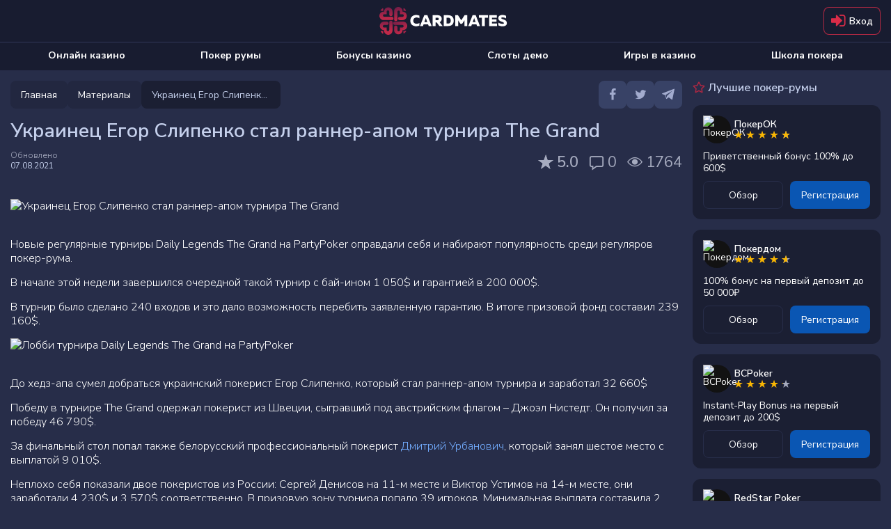

--- FILE ---
content_type: text/html; charset=utf-8
request_url: https://cardmates.net/ukrainec_egor_slipenko_stal_ranner_apom_turnira_the_grand
body_size: 50947
content:




<!DOCTYPE html>

<html lang="ru">
<head>

    <meta charset="utf-8">

        <meta name="robots" content="index, follow">

        <meta name="viewport" content="width=device-width, initial-scale=1.0">

    <title>Украинец Егор Слипенко стал раннер-апом турнира The Grand</title>
    <meta name="description" content="Покерист из Украины Егор Слипенко стал раннер-апом турнира The Grand на PartyPoker и заработал 32 660$.">
    
    <meta property="og:type" content="website" />
    <meta property="og:title" content="&#x423;&#x43A;&#x440;&#x430;&#x438;&#x43D;&#x435;&#x446; &#x415;&#x433;&#x43E;&#x440; &#x421;&#x43B;&#x438;&#x43F;&#x435;&#x43D;&#x43A;&#x43E; &#x441;&#x442;&#x430;&#x43B; &#x440;&#x430;&#x43D;&#x43D;&#x435;&#x440;-&#x430;&#x43F;&#x43E;&#x43C; &#x442;&#x443;&#x440;&#x43D;&#x438;&#x440;&#x430; The Grand" />
    <meta property="og:description" content="&#x41F;&#x43E;&#x43A;&#x435;&#x440;&#x438;&#x441;&#x442; &#x438;&#x437; &#x423;&#x43A;&#x440;&#x430;&#x438;&#x43D;&#x44B; &#x415;&#x433;&#x43E;&#x440; &#x421;&#x43B;&#x438;&#x43F;&#x435;&#x43D;&#x43A;&#x43E; &#x441;&#x442;&#x430;&#x43B; &#x440;&#x430;&#x43D;&#x43D;&#x435;&#x440;-&#x430;&#x43F;&#x43E;&#x43C; &#x442;&#x443;&#x440;&#x43D;&#x438;&#x440;&#x430; The Grand &#x43D;&#x430; PartyPoker &#x438; &#x437;&#x430;&#x440;&#x430;&#x431;&#x43E;&#x442;&#x430;&#x43B; 32 660$." />
    <meta property="og:image" content="https://cmates.blob.core.windows.net/cmmaterial/21_8_7_ujapk.jpeg" />
    <meta name="twitter:card" content="summary_large_image">
    <meta name="twitter:title" content="&#x423;&#x43A;&#x440;&#x430;&#x438;&#x43D;&#x435;&#x446; &#x415;&#x433;&#x43E;&#x440; &#x421;&#x43B;&#x438;&#x43F;&#x435;&#x43D;&#x43A;&#x43E; &#x441;&#x442;&#x430;&#x43B; &#x440;&#x430;&#x43D;&#x43D;&#x435;&#x440;-&#x430;&#x43F;&#x43E;&#x43C; &#x442;&#x443;&#x440;&#x43D;&#x438;&#x440;&#x430; The Grand">
    <meta name="twitter:description" content="&#x41F;&#x43E;&#x43A;&#x435;&#x440;&#x438;&#x441;&#x442; &#x438;&#x437; &#x423;&#x43A;&#x440;&#x430;&#x438;&#x43D;&#x44B; &#x415;&#x433;&#x43E;&#x440; &#x421;&#x43B;&#x438;&#x43F;&#x435;&#x43D;&#x43A;&#x43E; &#x441;&#x442;&#x430;&#x43B; &#x440;&#x430;&#x43D;&#x43D;&#x435;&#x440;-&#x430;&#x43F;&#x43E;&#x43C; &#x442;&#x443;&#x440;&#x43D;&#x438;&#x440;&#x430; The Grand &#x43D;&#x430; PartyPoker &#x438; &#x437;&#x430;&#x440;&#x430;&#x431;&#x43E;&#x442;&#x430;&#x43B; 32 660$.">
    <meta name="twitter:image" content="https://cmates.blob.core.windows.net/cmmaterial/21_8_7_ujapk.jpeg">
    <meta property="image" content="https://cmates.blob.core.windows.net/cmmaterial/21_8_7_ujapk.jpeg">


    <link rel="canonical" href="https://cardmates.net/ukrainec_egor_slipenko_stal_ranner_apom_turnira_the_grand">
    

    




        <link rel="manifest" href="/manifest.json">
    <link rel="preconnect" href="https://cdnjs.cloudflare.com">
    <link rel="preconnect" href="https://cmates.blob.core.windows.net">

    
        <link rel="preload" href="https://cmates.blob.core.windows.net/cmmaterial/21_8_7_ujapk.jpeg" as="image">


    <link rel="preload" href="/fonts/font-awesome/icons.woff2" as="font" crossorigin>
    <link rel="preload" href="/fonts/nunitosans/latin.woff2" as="font" crossorigin>
        <link rel="preload" href="/fonts/nunitosans/cyrillic.woff2" as="font" crossorigin>

    

<link rel="shortcut icon" href="/images/logo/favicon.png">
<link rel="apple-touch-icon" sizes="180x180" href="/images/logo/180.png">



    
    <style>/*! normalize.css v3.0.3 | MIT License | github.com/necolas/normalize.css */.btn-play i.fa-bold,.close,.dropdown-rakeback__item:before,.faq__icon,b,optgroup,strong{font-weight:700}.wrap_loading .loader,hr{-webkit-box-sizing:content-box}fieldset,input[type=checkbox],input[type=radio],td,th{padding:0}.custom-table,table{border-collapse:collapse}html{font-family:sans-serif;-ms-text-size-adjust:100%;-webkit-text-size-adjust:100%}body{margin:0}article,aside,details,figcaption,figure,footer,header,hgroup,main,menu,nav,section,summary{display:block}audio,canvas,progress,video{display:inline-block;vertical-align:baseline}audio:not([controls]){display:none;height:0}[hidden],template{display:none}abbr[title]{border-bottom:none;-webkit-text-decoration:underline dotted;text-decoration:underline dotted}dfn{font-style:italic}mark{background:#ff0;color:#000}small{font-size:80%}sub,sup{font-size:75%;line-height:0;position:relative;vertical-align:baseline}.caret,.set-rating.rating--review,img{vertical-align:middle}sup{top:-.5em}sub{bottom:-.25em}img{border:0}svg:not(:root){overflow:hidden}hr{box-sizing:content-box;height:0}pre,textarea{overflow:auto}code,kbd,pre,samp{font-family:monospace,monospace;font-size:1em}button,input,optgroup,select,textarea{color:inherit;font:inherit;margin:0;outline:0}button{overflow:visible}button,select{text-transform:none}button,html input[type=button],input[type=reset],input[type=submit]{-webkit-appearance:button;cursor:pointer}button[disabled],html input[disabled]{cursor:not-allowed;opacity:.75}button::-moz-focus-inner,input::-moz-focus-inner{border:0;padding:0}input[type=number]::-webkit-inner-spin-button,input[type=number]::-webkit-outer-spin-button{height:auto}input[type=search]{-webkit-appearance:none}input[type=search]::-webkit-search-cancel-button,input[type=search]::-webkit-search-decoration{-webkit-appearance:none}fieldset{margin:0;border:none}.sr-only,legend{padding:0;border:0}table{border-spacing:0}*,:after,:before{-webkit-box-sizing:border-box;box-sizing:border-box}button,input,select,textarea{font-family:inherit;font-size:inherit;line-height:inherit}label{margin:0}.alert,.form-group,.sidebars>div:not(:last-child),.text-warning{margin-bottom:15px}/*!
 * Generated using the Bootstrap Customizer (https://getbootstrap.com/docs/3.4/customize/)
 *//*!
 * Bootstrap v3.4.1 (https://getbootstrap.com/)
 * Copyright 2011-2019 Twitter, Inc.
 * Licensed under MIT (https://github.com/twbs/bootstrap/blob/master/LICENSE)
 */.hidden{display:none!important}.sr-only{position:absolute;width:1px;height:1px;margin:-1px;overflow:hidden;clip:rect(0,0,0,0)}.text-muted{color:#777}.text-danger{color:#a94442}.sr-only-focusable:active,.sr-only-focusable:focus{position:static;width:auto;height:auto;margin:0;overflow:visible;clip:auto}[role=button]{cursor:pointer}.caret{display:inline-block;width:0;height:0;margin-left:2px;border-top:4px dashed;border-right:4px solid transparent;border-left:4px solid transparent}.dropdown,.dropup{position:relative}.dropdown-toggle:focus{outline:0}.dropdown-menu{position:absolute;top:100%;left:0;z-index:1000;display:none;float:left;min-width:160px;padding:5px 0;margin:2px 0 0;font-size:14px;text-align:left;list-style:none;background-color:#fff;-webkit-background-clip:padding-box;background-clip:padding-box;border:1px solid #ccc;border:1px solid rgba(0,0,0,.15);border-radius:4px;-webkit-box-shadow:0 6px 12px rgba(0,0,0,.175);box-shadow:0 6px 12px rgba(0,0,0,.175)}.dropdown-menu-right,.dropdown-menu.pull-right{right:0;left:auto}.dropdown-header,.dropdown-menu>li>a{display:block;padding:3px 20px;line-height:1.42857143;white-space:nowrap}.modal-content,.popover{-webkit-background-clip:padding-box}.dropdown-menu .divider{height:1px;margin:9px 0;overflow:hidden;background-color:#e5e5e5}.dropdown-menu>li>a{clear:both;font-weight:400;color:#333}.dropdown-menu>li>a:focus,.dropdown-menu>li>a:hover{color:#262626;text-decoration:none;background-color:#f5f5f5}.dropdown-menu>.active>a,.dropdown-menu>.active>a:focus,.dropdown-menu>.active>a:hover{color:#fff;text-decoration:none;background-color:#337ab7;outline:0}.dropdown-menu>.disabled>a,.dropdown-menu>.disabled>a:focus,.dropdown-menu>.disabled>a:hover{color:#777}.dropdown-menu>.disabled>a:focus,.dropdown-menu>.disabled>a:hover{text-decoration:none;cursor:not-allowed;background-color:transparent;background-image:none;filter:progid:DXImageTransform.Microsoft.gradient(enabled=false)}.open>.dropdown-menu{display:block}.open>a{outline:0}.dropdown-menu-left{right:auto;left:0}.dropdown-header{font-size:12px;color:#777}.popover,.tooltip{font-family:"Helvetica Neue",Helvetica,Arial,sans-serif;line-height:1.42857143;text-shadow:none;text-transform:none;letter-spacing:normal;word-break:normal;word-spacing:normal;white-space:normal;font-style:normal}.dropdown-backdrop{position:fixed;top:0;right:0;bottom:0;left:0;z-index:990}.pull-right>.dropdown-menu{right:0;left:auto}.dropup .caret,.navbar-fixed-bottom .dropdown .caret{content:"";border-top:0;border-bottom:4px dashed;border-bottom:4px solid}.dropup .dropdown-menu,.navbar-fixed-bottom .dropdown .dropdown-menu{top:auto;bottom:100%;margin-bottom:2px}@media (min-width:768px){.navbar-right .dropdown-menu{right:0;left:auto}.navbar-right .dropdown-menu-left{right:auto;left:0}}.modal,.modal-backdrop{top:0;right:0;bottom:0;left:0}.modal-open{overflow:hidden}.modal{position:fixed;z-index:1050;display:none;overflow:hidden;-webkit-overflow-scrolling:touch;outline:0}.modal-wrap{width:100%;height:100%;display:-webkit-box;display:-ms-flexbox;display:flex;-webkit-box-align:center;-ms-flex-align:center;align-items:center;-webkit-box-pack:center;-ms-flex-pack:center;justify-content:center}@media screen and (max-height:550px){.modal-wrap{display:block}}.modal.fade .modal-dialog{-webkit-transform:translate(0,-25%);transform:translate(0,-25%);-webkit-transition:-webkit-transform .3s ease-out;transition:-webkit-transform .3s ease-out;transition:transform .3s ease-out;transition:transform .3s ease-out,-webkit-transform .3s ease-out}.modal.in .modal-dialog{-webkit-transform:translate(0,0);transform:translate(0,0)}.modal-open .modal{overflow-x:hidden;overflow-y:auto}.modal-dialog{position:relative;width:auto;margin:10px}.modal-content{position:relative;background-color:#fff;background-clip:padding-box;border:1px solid #999;border:1px solid rgba(0,0,0,.2);border-radius:6px;-webkit-box-shadow:0 3px 9px rgba(0,0,0,.5);box-shadow:0 3px 9px rgba(0,0,0,.5);outline:0}.modal-backdrop{position:fixed;z-index:1040;background-color:#000}.modal-backdrop.fade{filter:alpha(opacity=0);opacity:0}.modal-backdrop.in{filter:alpha(opacity=50);opacity:.7}.modal-header{padding:15px;border-bottom:1px solid #e5e5e5}.modal-header .close{margin-top:-2px}.modal-title{margin:0;line-height:1.42857143}.modal-body{position:relative;padding:15px}.modal-footer{padding:15px;text-align:right;border-top:1px solid #e5e5e5}.modal-footer .btn+.btn{margin-bottom:0;margin-left:5px}.modal-footer .btn-group .btn+.btn{margin-left:-1px}.modal-footer .btn-block+.btn-block{margin-left:0}.modal-scrollbar-measure{position:absolute;top:-9999px;width:50px;height:50px;overflow:scroll}.close{float:right;font-size:21px;line-height:1;color:inherit;padding:0;cursor:pointer;background:0 0;border:0}@media (min-width:768px){.modal-dialog{width:600px;margin:30px auto}.modal-content{-webkit-box-shadow:0 5px 15px rgba(0,0,0,.5);box-shadow:0 5px 15px rgba(0,0,0,.5)}.modal-sm{width:300px}}.tooltip.top-left .tooltip-arrow,.tooltip.top-right .tooltip-arrow{margin-bottom:-5px;border-width:5px 5px 0;border-top-color:#000;bottom:0}@media (min-width:992px){.modal-lg{width:900px}}.tooltip{position:absolute;display:block;font-weight:400;line-break:auto;text-align:left;text-align:start;text-decoration:none;word-wrap:normal;font-size:12px;filter:alpha(opacity=0);opacity:0}.tooltip.in{filter:alpha(opacity=90)}.tooltip.top{padding:5px 0}.tooltip.right{padding:0 5px;margin-left:3px}.tooltip.bottom{padding:5px 0;margin-top:3px}.tooltip.left{padding:0 5px;margin-left:-3px}.tooltip.top .tooltip-arrow{bottom:0;left:50%;margin-left:-5px;border-width:5px 5px 0;border-top-color:#000}.tooltip.top-left .tooltip-arrow{right:5px}.tooltip.top-right .tooltip-arrow{left:5px}.tooltip.right .tooltip-arrow{top:50%;left:0;margin-top:-5px;border-width:5px 5px 5px 0;border-right-color:#000}.tooltip.left .tooltip-arrow{top:50%;right:0;margin-top:-5px;border-width:5px 0 5px 5px;border-left-color:#000}.tooltip.bottom .tooltip-arrow{top:0;left:50%;margin-left:-5px;border-width:0 5px 5px;border-bottom-color:#000}.tooltip.bottom-left .tooltip-arrow{top:0;right:5px;margin-top:-5px;border-width:0 5px 5px;border-bottom-color:#000}.tooltip.bottom-right .tooltip-arrow{top:0;left:5px;margin-top:-5px;border-width:0 5px 5px;border-bottom-color:#000}.tooltip-inner{max-width:200px;padding:3px 8px;color:#fff;text-align:center;background-color:#000;border-radius:4px}.tooltip-arrow{position:absolute;width:0;height:0;border-color:transparent;border-style:solid}.popover{position:absolute;top:0;left:0;z-index:1060;display:none;max-width:276px;padding:1px;font-weight:400;line-break:auto;text-align:left;text-align:start;text-decoration:none;word-wrap:normal;font-size:14px;background-color:#fff;background-clip:padding-box;border:1px solid #ccc;border:1px solid rgba(0,0,0,.2);border-radius:6px;-webkit-box-shadow:0 5px 10px rgba(0,0,0,.2);box-shadow:0 5px 10px rgba(0,0,0,.2)}.popover.top{margin-top:-10px}.footer__link,.footer__text p+p,.popover.bottom,.search-container .search_info_result{margin-top:10px}.popover.right{margin-left:10px}.popover.left{margin-left:-10px}.popover>.arrow{border-width:11px}.popover>.arrow,.popover>.arrow:after{position:absolute;display:block;width:0;height:0;border-color:transparent;border-style:solid}.popover>.arrow:after{content:"";border-width:10px}.popover.top>.arrow{bottom:-11px;left:50%;margin-left:-11px;border-top-color:#999;border-top-color:rgba(0,0,0,.25);border-bottom-width:0}.popover.top>.arrow:after{bottom:1px;margin-left:-10px;content:" ";border-top-color:#fff;border-bottom-width:0}.popover.right>.arrow{top:50%;left:-11px;margin-top:-11px;border-right-color:#999;border-right-color:rgba(0,0,0,.25);border-left-width:0}.popover.right>.arrow:after{bottom:-10px;left:1px;content:" ";border-right-color:#fff;border-left-width:0}.popover.bottom>.arrow{top:-11px;left:50%;margin-left:-11px;border-top-width:0;border-bottom-color:#999;border-bottom-color:rgba(0,0,0,.25)}.popover.bottom>.arrow:after{top:1px;margin-left:-10px;content:" ";border-top-width:0;border-bottom-color:#fff}.popover.left>.arrow{top:50%;right:-11px;margin-top:-11px;border-right-width:0;border-left-color:#999;border-left-color:rgba(0,0,0,.25)}.popover-title,h1,h2,h3,h4,h5,h6,p{margin:0}.popover.left>.arrow:after{right:1px;bottom:-10px;content:" ";border-right-width:0;border-left-color:#fff}.popover-title{padding:8px 14px;font-size:14px;background-color:#f7f7f7;border-bottom:1px solid #ebebeb;border-radius:5px 5px 0 0}.popover-content{padding:9px 14px}.clearfix:after,.clearfix:before,.modal-footer:after,.modal-footer:before,.modal-header:after,.modal-header:before{display:table;content:" "}.clearfix:after,.modal-footer:after,.modal-header:after{clear:both}.center-block{display:block;margin-right:auto;margin-left:auto}.pull-right{float:right!important}.pull-left{float:left!important}.hide{display:none!important}.show{display:block!important}@font-face{font-family:'Nunito Sans Thin';font-style:normal;font-weight:200;font-stretch:100%;font-display:swap;src:url(/fonts/nunitosans/cyrillic-ext.woff2) format('woff2');unicode-range:U+0460-052F,U+1C80-1C88,U+20B4,U+2DE0-2DFF,U+A640-A69F,U+FE2E-FE2F}@font-face{font-family:'Nunito Sans Thin';font-style:normal;font-weight:200;font-stretch:100%;font-display:swap;src:url(/fonts/nunitosans/cyrillic.woff2) format('woff2');unicode-range:U+0301,U+0400-045F,U+0490-0491,U+04B0-04B1,U+2116}@font-face{font-family:'Nunito Sans Thin';font-style:normal;font-weight:200;font-stretch:100%;font-display:swap;src:url(/fonts/nunitosans/latin-ext.woff2) format('woff2');unicode-range:U+0100-02AF,U+0304,U+0308,U+0329,U+1E00-1E9F,U+1EF2-1EFF,U+2020,U+20A0-20AB,U+20AD-20CF,U+2113,U+2C60-2C7F,U+A720-A7FF}@font-face{font-family:'Nunito Sans Thin';font-style:normal;font-weight:200;font-stretch:100%;font-display:swap;src:url(/fonts/nunitosans/latin.woff2) format('woff2');unicode-range:U+0000-00FF,U+0131,U+0152-0153,U+02BB-02BC,U+02C6,U+02DA,U+02DC,U+0304,U+0308,U+0329,U+2000-206F,U+2074,U+20AC,U+2122,U+2191,U+2193,U+2212,U+2215,U+FEFF,U+FFFD}@font-face{font-family:'Nunito Sans Light';font-style:normal;font-weight:300;font-stretch:100%;font-display:swap;src:url(/fonts/nunitosans/cyrillic-ext.woff2) format('woff2');unicode-range:U+0460-052F,U+1C80-1C88,U+20B4,U+2DE0-2DFF,U+A640-A69F,U+FE2E-FE2F}@font-face{font-family:'Nunito Sans Light';font-style:normal;font-weight:300;font-stretch:100%;font-display:swap;src:url(/fonts/nunitosans/cyrillic.woff2) format('woff2');unicode-range:U+0301,U+0400-045F,U+0490-0491,U+04B0-04B1,U+2116}@font-face{font-family:'Nunito Sans Light';font-style:normal;font-weight:300;font-stretch:100%;font-display:swap;src:url(/fonts/nunitosans/latin-ext.woff2) format('woff2');unicode-range:U+0100-02AF,U+0304,U+0308,U+0329,U+1E00-1E9F,U+1EF2-1EFF,U+2020,U+20A0-20AB,U+20AD-20CF,U+2113,U+2C60-2C7F,U+A720-A7FF}@font-face{font-family:'Nunito Sans Light';font-style:normal;font-weight:300;font-stretch:100%;font-display:swap;src:url(/fonts/nunitosans/latin.woff2) format('woff2');unicode-range:U+0000-00FF,U+0131,U+0152-0153,U+02BB-02BC,U+02C6,U+02DA,U+02DC,U+0304,U+0308,U+0329,U+2000-206F,U+2074,U+20AC,U+2122,U+2191,U+2193,U+2212,U+2215,U+FEFF,U+FFFD}@font-face{font-family:'Nunito Sans Regular';font-style:normal;font-weight:400;font-stretch:100%;font-display:swap;src:url(/fonts/nunitosans/cyrillic-ext.woff2) format('woff2');unicode-range:U+0460-052F,U+1C80-1C88,U+20B4,U+2DE0-2DFF,U+A640-A69F,U+FE2E-FE2F}@font-face{font-family:'Nunito Sans Regular';font-style:normal;font-weight:400;font-stretch:100%;font-display:swap;src:url(/fonts/nunitosans/cyrillic.woff2) format('woff2');unicode-range:U+0301,U+0400-045F,U+0490-0491,U+04B0-04B1,U+2116}@font-face{font-family:'Nunito Sans Regular';font-style:normal;font-weight:400;font-stretch:100%;font-display:swap;src:url(/fonts/nunitosans/latin-ext.woff2) format('woff2');unicode-range:U+0100-02AF,U+0304,U+0308,U+0329,U+1E00-1E9F,U+1EF2-1EFF,U+2020,U+20A0-20AB,U+20AD-20CF,U+2113,U+2C60-2C7F,U+A720-A7FF}@font-face{font-family:'Nunito Sans Regular';font-style:normal;font-weight:400;font-stretch:100%;font-display:swap;src:url(/fonts/nunitosans/latin.woff2) format('woff2');unicode-range:U+0000-00FF,U+0131,U+0152-0153,U+02BB-02BC,U+02C6,U+02DA,U+02DC,U+0304,U+0308,U+0329,U+2000-206F,U+2074,U+20AC,U+2122,U+2191,U+2193,U+2212,U+2215,U+FEFF,U+FFFD}@font-face{font-family:'Nunito Sans SemiBold';font-style:normal;font-weight:600;font-stretch:100%;font-display:swap;src:url(/fonts/nunitosans/cyrillic-ext.woff2) format('woff2');unicode-range:U+0460-052F,U+1C80-1C88,U+20B4,U+2DE0-2DFF,U+A640-A69F,U+FE2E-FE2F}@font-face{font-family:'Nunito Sans SemiBold';font-style:normal;font-weight:600;font-stretch:100%;font-display:swap;src:url(/fonts/nunitosans/cyrillic.woff2) format('woff2');unicode-range:U+0301,U+0400-045F,U+0490-0491,U+04B0-04B1,U+2116}@font-face{font-family:'Nunito Sans SemiBold';font-style:normal;font-weight:600;font-stretch:100%;font-display:swap;src:url(/fonts/nunitosans/latin-ext.woff2) format('woff2');unicode-range:U+0100-02AF,U+0304,U+0308,U+0329,U+1E00-1E9F,U+1EF2-1EFF,U+2020,U+20A0-20AB,U+20AD-20CF,U+2113,U+2C60-2C7F,U+A720-A7FF}@font-face{font-family:'Nunito Sans SemiBold';font-style:normal;font-weight:600;font-stretch:100%;font-display:swap;src:url(/fonts/nunitosans/latin.woff2) format('woff2');unicode-range:U+0000-00FF,U+0131,U+0152-0153,U+02BB-02BC,U+02C6,U+02DA,U+02DC,U+0304,U+0308,U+0329,U+2000-206F,U+2074,U+20AC,U+2122,U+2191,U+2193,U+2212,U+2215,U+FEFF,U+FFFD}@font-face{font-family:'Nunito Sans Bold';font-style:normal;font-weight:700;font-stretch:100%;font-display:swap;src:url(/fonts/nunitosans/cyrillic-ext.woff2) format('woff2');unicode-range:U+0460-052F,U+1C80-1C88,U+20B4,U+2DE0-2DFF,U+A640-A69F,U+FE2E-FE2F}@font-face{font-family:'Nunito Sans Bold';font-style:normal;font-weight:700;font-stretch:100%;font-display:swap;src:url(/fonts/nunitosans/cyrillic.woff2) format('woff2');unicode-range:U+0301,U+0400-045F,U+0490-0491,U+04B0-04B1,U+2116}@font-face{font-family:'Nunito Sans Bold';font-style:normal;font-weight:700;font-stretch:100%;font-display:swap;src:url(/fonts/nunitosans/latin-ext.woff2) format('woff2');unicode-range:U+0100-02AF,U+0304,U+0308,U+0329,U+1E00-1E9F,U+1EF2-1EFF,U+2020,U+20A0-20AB,U+20AD-20CF,U+2113,U+2C60-2C7F,U+A720-A7FF}@font-face{font-family:'Nunito Sans Bold';font-style:normal;font-weight:700;font-stretch:100%;font-display:swap;src:url(/fonts/nunitosans/latin.woff2) format('woff2');unicode-range:U+0000-00FF,U+0131,U+0152-0153,U+02BB-02BC,U+02C6,U+02DA,U+02DC,U+0304,U+0308,U+0329,U+2000-206F,U+2074,U+20AC,U+2122,U+2191,U+2193,U+2212,U+2215,U+FEFF,U+FFFD}@font-face{font-family:'Nunito Sans Black';font-style:normal;font-weight:900;font-stretch:100%;font-display:swap;src:url(/fonts/nunitosans/cyrillic-ext.woff2) format('woff2');unicode-range:U+0460-052F,U+1C80-1C88,U+20B4,U+2DE0-2DFF,U+A640-A69F,U+FE2E-FE2F}@font-face{font-family:'Nunito Sans Black';font-style:normal;font-weight:900;font-stretch:100%;font-display:swap;src:url(/fonts/nunitosans/cyrillic.woff2) format('woff2');unicode-range:U+0301,U+0400-045F,U+0490-0491,U+04B0-04B1,U+2116}@font-face{font-family:'Nunito Sans Black';font-style:normal;font-weight:900;font-stretch:100%;font-display:swap;src:url(/fonts/nunitosans/latin-ext.woff2) format('woff2');unicode-range:U+0100-02AF,U+0304,U+0308,U+0329,U+1E00-1E9F,U+1EF2-1EFF,U+2020,U+20A0-20AB,U+20AD-20CF,U+2113,U+2C60-2C7F,U+A720-A7FF}@font-face{font-family:'Nunito Sans Black';font-style:normal;font-weight:900;font-stretch:100%;font-display:swap;src:url(/fonts/nunitosans/latin.woff2) format('woff2');unicode-range:U+0000-00FF,U+0131,U+0152-0153,U+02BB-02BC,U+02C6,U+02DA,U+02DC,U+0304,U+0308,U+0329,U+2000-206F,U+2074,U+20AC,U+2122,U+2191,U+2193,U+2212,U+2215,U+FEFF,U+FFFD}@font-face{font-family:FontAwesome;src:url(/fonts/font-awesome/icons.woff2) format('woff2'),url(/fonts/font-awesome/icons.woff) format('woff'),url(/fonts/font-awesome/icons.svg) format('svg');font-weight:400;font-style:normal;font-display:swap}.fa{display:inline-block;font:normal normal normal 14px/1 FontAwesome;font-size:inherit;text-rendering:auto;-webkit-font-smoothing:antialiased;-moz-osx-font-smoothing:grayscale}.tooltip:not(.shown),img[src$="empty.png"],object{display:none}.bonus-tooltip__text,.btn,body{font-family:'Nunito Sans Regular',sans-serif}.fa-usd-circle:before{content:'\e800'}.fa-bell-1:before{content:'\e801'}.fa-quote-left-1:before{content:'\e802'}.fa-spade-light:before{content:'\e803'}.fa-skype-f:before{content:'\e804'}.fa-play-circle-o:before{content:'\e805'}.fa-times-hexagon:before{content:'\e806'}.fa-arrow-to-bottom:before{content:'\e807'}.fa-cart-plus:before{content:'\e808'}.fa-gift:before{content:'\e809'}.fa-list-alt:before{content:'\e80a'}.fa-trophy:before{content:'\e80b'}.fa-usd-square:before{content:'\e80c'}.fa-video:before{content:'\e80d'}.fa-times:before{content:'\e80e'}.fa-chart-bar:before{content:'\e80f'}.fa-thumbs-down-bold:before{content:'\e810'}.fa-thumbs-up-bold:before{content:'\e811'}.fa-info-circle:before{content:'\e812'}.fa-edit-light:before{content:'\e813'}.fa-frown-light:before{content:'\e814'}.fa-smile-light:before{content:'\e815'}.fa-trophy-star-f:before{content:'\e816'}.fa-comments-o:before{content:'\e817'}.fa-vip:before{content:'\e818'}.fa-24h:before{content:'\e819'}.fa-pin:before{content:'\e81a'}.fa-info-circled-s:before{content:'\e81b'}.fa-ok:before{content:'\e81c'}.fa-down-circled2:before{content:'\e81d'}.fa-eye-outline:before{content:'\e81e'}.fa-eye-o:before{content:'\e81f'}.fa-attach:before{content:'\e820'}.fa-play-o:before{content:'\e821'}.fa-signal-stream:before{content:'\e822'}.fa-users-o:before{content:'\e823'}.fa-followers:before{content:'\e824'}.fa-royal-crown-outline:before{content:'\e83f'}.fa-lotus:before{content:'\e870'}.fa-crown:before{content:'\e878'}.fa-users:before{content:'\e87a'}.fa-check-square-o:before{content:'\e8c8'}.fa-comment-alt:before{content:'\e8cf'}.fa-project-diagram:before{content:'\e8eb'}.fa-lock-alt:before{content:'\e8ec'}.fa-repeat:before{content:'\e8ed'}.fa-circle-play-light:before{content:'\e8ee'}.fa-linkedin:before{content:'\e8ef'}.fa-twitch:before{content:'\e8f0'}.fa-vimeo:before{content:'\e8f1'}.fa-github:before{content:'\e8f3'}.fa-location-dot:before{content:'\e8f4'}.fa-arrow-right:before{content:'\e8f5'}.fa-fire:before{content:'\e8f6'}.fa-heart:before{content:'\e8f7'}.fa-heart-o:before{content:'\e8f8'}.fa-circle-heart:before{content:'\e8f9'}.fa-book:before{content:'\e8fa'}.fa-mobile:before{content:'\e8fb'}.fa-shield-check:before{content:'\e8fc'}.fa-scale-balanced:before{content:'\e8fd'}.fa-glasses:before{content:'\e8fe'}.fa-ban:before{content:'\e8ff'}.fa-hat:before{content:'\e905'}.fa-star-1:before{content:'\e906'}.fa-gear-1:before{content:'\e907'}.fa-pen-1:before{content:'\e908'}.fa-graph:before{content:'\e909'}.fa-user:before{content:'\e90a'}.fa-message:before{content:'\e90b'}.fa-bell-2:before{content:'\e90c'}.fa-users-1:before{content:'\e90d'}.fa-exit:before{content:'\e90e'}.fa-smile-wink:before{content:'\e935'}.fa-star2-o:before{content:'\e938'}.fa-angry:before{content:'\e94b'}.fa-times-square:before{content:'\e950'}.fa-calendar-check:before{content:'\e966'}.fa-camera-o:before{content:'\e96f'}.fa-check-square:before{content:'\e9a6'}.fa-undo:before{content:'\e9a7'}.fa-usd-circle-1:before{content:'\e9b1'}.fa-user-headset:before{content:'\e9c1'}.fa-chevron-left-o:before{content:'\e9c3'}.fa-chevron-right-o:before{content:'\e9c4'}.fa-user-slash:before{content:'\e9d0'}.fa-clock:before{content:'\e9d8'}.fa-comments-alt:before{content:'\ea16'}.fa-yen-sign:before{content:'\ea19'}.fa-angle-double-left-b:before{content:'\ea2f'}.fa-angle-double-right-b:before{content:'\ea30'}.fa-crown-o:before{content:'\ea38'}.fa-badge-percent:before{content:'\ea7d'}.fa-ban-bold:before{content:'\ea85'}.fa-exchange:before{content:'\ea96'}.fa-birthday-cake:before{content:'\eaa5'}.fa-cog-o:before{content:'\eb80'}.fa-comment-slash:before{content:'\eb9f'}.fa-dice:before{content:'\ebd2'}.fa-long-arrow-down:before{content:'\ebf7'}.fa-long-arrow-up:before{content:'\ebfa'}.fa-envelope-square-1:before{content:'\ec17'}.fa-minus-circle:before{content:'\ec32'}.fa-file-certificate:before{content:'\ec3b'}.fa-globe:before{content:'\eca0'}.fa-question-circle:before{content:'\ecc3'}.fa-hand-holding-usd:before{content:'\eccd'}.fa-search-plus:before{content:'\ed15'}.fa-info-square:before{content:'\ed31'}.fa-list:before{content:'\ed6d'}.fa-play:before{content:'\ee25'}.fa-question-square:before{content:'\ee4a'}.fa-user-friends:before{content:'\ee4e'}.fa-user-minus:before{content:'\ee56'}.fa-user-plus:before{content:'\ee59'}.fa-user-times:before{content:'\ee64'}.fa-window-close:before{content:'\ee9c'}.fa-sigma:before{content:'\eeb9'}.fa-sliders-h:before{content:'\eed9'}.fa-sync:before{content:'\ef38'}.fa-clock-s:before{content:'\ef40'}.fa-calendar-check-s:before{content:'\ef41'}.fa-tachometer-fast:before{content:'\ef4b'}.fa-star-s:before{content:'\ef69'}.fa-send-s:before{content:'\ef6c'}.fa-handshake:before{content:'\ef71'}.fa-language:before{content:'\ef72'}.fa-map-marker-alt:before{content:'\ef73'}.fa-phone-laptop:before{content:'\ef74'}.fa-balance-scale-left:before{content:'\ef76'}.fa-images:before{content:'\ef77'}.fa-copy:before{content:'\ef78'}.fa-search:before{content:'\f002'}.fa-star:before{content:'\f005'}.fa-star-o:before{content:'\f006'}.fa-film:before{content:'\f008'}.fa-check:before{content:'\f00c'}.fa-close:before{content:'\f00d'}.fa-cog:before{content:'\f013'}.fa-clock-o:before{content:'\f017'}.fa-download:before{content:'\f019'}.fa-headphones:before{content:'\f025'}.fa-camera:before{content:'\f030'}.fa-picture-o:before{content:'\f03e'}.fa-pencil:before{content:'\f040'}.fa-map-marker:before{content:'\f041'}.fa-edit:before{content:'\f044'}.fa-forward:before{content:'\f04e'}.fa-chevron-left:before{content:'\f053'}.fa-chevron-right:before{content:'\f054'}.fa-plus-circle:before{content:'\f055'}.fa-check-circle:before{content:'\f058'}.fa-info-circled:before{content:'\f05a'}.fa-plus:before{content:'\f067'}.fa-minus:before{content:'\f068'}.fa-eye:before{content:'\f06e'}.fa-chevron-up:before{content:'\f077'}.fa-chevron-bottom:before{content:'\f078'}.fa-bar-chart:before{content:'\f080'}.fa-key:before{content:'\f084'}.fa-info-circle-s:before{content:'\f085'}.fa-comments:before{content:'\f086'}.fa-thumbs-up:before{content:'\f087'}.fa-thumbs-down:before{content:'\f088'}.fa-sign-out:before{content:'\f08b'}.fa-sign-in:before{content:'\f090'}.fa-trophy-1:before{content:'\f091'}.fa-twitter:before{content:'\f099'}.fa-facebook:before{content:'\f09a'}.fa-rss:before{content:'\f09e'}.fa-paperclip:before{content:'\f0c6'}.fa-bars:before{content:'\f0c9'}.fa-table:before{content:'\f0ce'}.fa-caret-down:before{content:'\f0d7'}.fa-caret-up:before{content:'\f0d8'}.fa-caret-left:before{content:'\f0d9'}.fa-caret-right:before{content:'\f0da'}.fa-sort-down:before{content:'\f0dd'}.fa-sort-up:before{content:'\f0de'}.fa-envelope:before{content:'\f0e0'}.fa-comment-o:before{content:'\f0e5'}.fa-cloud-download:before{content:'\f0ed'}.fa-bell:before{content:'\f0f3'}.fa-file-text-o:before{content:'\f0f6'}.fa-angle-double-left:before{content:'\f100'}.fa-angle-double-right:before{content:'\f101'}.fa-angle-double-up:before{content:'\f102'}.fa-angle-double-down:before{content:'\f103'}.fa-angle-up:before{content:'\f106'}.fa-angle-down:before{content:'\f107'}.fa-desktop:before{content:'\f108'}.fa-quote-left:before,.opinion:after{content:'\f10d'}.fa-quote-right:before{content:'\f10e'}.fa-circle:before{content:'\f111'}.fa-reply:before{content:'\f112'}.fa-smile-o:before{content:'\f118'}.fa-meh-light:before{content:'\f11a'}.fa-location-arrow:before{content:'\f124'}.fa-question:before{content:'\f128'}.fa-info:before{content:'\f129'}.fa-microphone:before{content:'\f130'}.fa-rss-square:before{content:'\f143'}.fa-play-circle:before{content:'\f144'}.fa-minus-squared-o:before{content:'\f147'}.fa-ok-squared:before{content:'\f14a'}.fa-pencil-square:before{content:'\f14b'}.fa-file-text:before{content:'\f15c'}.fa-thumbs-up-light:before{content:'\f164'}.fa-thumbs-down-light:before{content:'\f165'}.fa-youtube:before{content:'\f167'}.fa-instagram:before{content:'\f16d'}.fa-skype:before{content:'\f17e'}.fa-vk:before{content:'\f189'}.fa-plus-squared-o:before{content:'\f196'}.fa-graduation-cap:before{content:'\f19d'}.fa-google:before{content:'\f1a0'}.fa-send-o:before{content:'\f1d9'}.fa-futbol:before{content:'\f1e3'}.fa-bell-off:before{content:'\f1f6'}.fa-bell-off-1:before{content:'\f1f7'}.fa-trash:before{content:'\f1f8'}.fa-chart-line:before{content:'\f201'}.fa-user-secret:before{content:'\f21b'}.fa-venus:before{content:'\f221'}.fa-mars:before{content:'\f222'}.fa-transgender:before{content:'\f224'}.fa-whatsapp:before{content:'\f232'}.fa-hourglass-o:before{content:'\f250'}.fa-user-circle:before{content:'\f2bd'}.fa-user-o:before{content:'\f2c0'}.fa-telegram:before{content:'\f2c6'}.fa-trophy-alt:before{content:'\f2eb'}.fa-stopwatch:before{content:'\f2f2'}.fa-spade:before{content:'\f2f4'}.fa-gear:before{content:'\f301'}.fa-pen:before{content:'\f304'}.fa-club:before{content:'\f327'}.fa-calendar-edit:before{content:'\f333'}.fa-badge-check:before{content:'\f336'}.fa-arrow-alt-down:before{content:'\f354'}.fa-credit-card-front:before{content:'\f38a'}.fa-lock-open-alt:before{content:'\f3c2'}.fa-reply-o:before{content:'\f3e5'}.fa-viber:before{content:'\f409'}.fa-comment-alt-lines:before{content:'\f4a6'}.fa-comment-dots:before{content:'\f4ad'}.fa-comment-lines:before{content:'\f4b0'}.fa-comment-plus:before{content:'\f4b2'}.fa-piggy-bank:before{content:'\f4d3'}.fa-user-check:before{content:'\f4fc'}.fa-user-tie:before{content:'\f508'}.fa-coins:before{content:'\f51e'}.fa-feather:before{content:'\f52d'}.fa-award:before{content:'\f559'}.fa-file-signature:before{content:'\f573'}.fa-headset:before{content:'\f590'}.fa-medal:before{content:'\f5a2'}.fa-smile-beam-light:before{content:'\f5b8'}.fa-heart-rate:before{content:'\f5f8'}.fa-badge-dollar:before{content:'\f645'}.fa-envelope-open-dollar:before{content:'\f657'}.fa-envelope-open-text:before{content:'\f658'}.fa-square-root-alt:before{content:'\f698'}.fa-users-crown:before{content:'\f6a5'}body{font-size:14px;line-height:1.25}h1{font-size:28px}h2{font-size:24px}h3{font-size:20px}h4,h5,h6{font-size:18px}@media screen and (max-width:549px){h1{font-size:22px}h2{font-size:20px}h3{font-size:18px}}a{outline:0!important;text-decoration:none;-webkit-transition:all .2s;transition:all .2s;cursor:pointer}a:focus,a:hover{text-decoration:none}a:hover img{-webkit-filter:brightness(1.2);filter:brightness(1.2)}a img{-webkit-transition:-webkit-filter .2s;transition:-webkit-filter .2s;transition:filter .2s;transition:filter .2s,-webkit-filter .2s;-webkit-transform:translateZ(0);transform:translateZ(0)}.avatar__role,.bonus-tooltip__text{-webkit-transform:translateX(-50%)}button{outline:0;cursor:pointer;-webkit-transition:all .2s;transition:all .2s}iframe{width:100%;border:none;border-radius:12px}iframe[src*=facebook][src*=reel]{width:auto}.grecaptcha-badge{z-index:10;border-radius:12px 0 0 12px!important}.grecaptcha-badge iframe{border-radius:12px 0 0 12px}.overflow-hidden{overflow:hidden}.no-scroll{position:fixed;overflow:hidden;width:100%;height:100%;-webkit-overflow-scrolling:touch}.hidden-svg{opacity:0;position:absolute;z-index:-100}.text-center{text-align:center}.tooltip{z-index:10200}.tooltip>.tooltip-inner{max-width:200px;padding:5px 10px;font-size:14px}.tooltip.in{opacity:.95}.tooltip.top{margin-top:-5px}.tooltip.top>.tooltip-arrow{border-top-color:#445477}.tooltip.bottom>.tooltip-arrow{border-bottom-color:#445477}.alert,.container__box{display:-webkit-box;display:-ms-flexbox}.bonus-tooltip{position:relative}.bonus-tooltip:hover .bonus-tooltip__text,.bonus-tooltip__text.is-copied{opacity:1;visibility:visible}.bonus-tooltip__text{opacity:0;visibility:hidden;max-width:150px;text-align:center;border-radius:4px;padding:5px 10px;z-index:1;position:absolute;bottom:120%;left:50%;transform:translateX(-50%);-webkit-transition:opacity .2s;transition:opacity .2s;font-size:12px;word-break:initial}.btn,.menu-search__icon,.need-authorization__link{-webkit-transition:all .2s}.alert,.content-absence{font-family:'Nunito Sans SemiBold',sans-serif}.bonus-tooltip__text:before{content:"";position:absolute;top:100%;left:50%;margin-left:-5px;border-width:5px;border-style:solid;border-color:#3b4164 transparent transparent}.stars-rating i+i,.status{margin-left:5px}.alert{padding:15px;border-radius:4px;position:relative;display:flex;-webkit-box-align:center;-ms-flex-align:center;align-items:center}.alert__icon{margin-right:15px;-webkit-box-flex:0;-ms-flex:0 0 25px;flex:0 0 25px}.alert__icon .danger,.alert__icon .success{display:none}.alert-danger .danger,.alert-success .success{display:block}.alert .close{width:15px}.alert-success{background:-webkit-gradient(linear,right top,left top,from(#00ca42),to(#009417));background:linear-gradient(-90deg,#00ca42,#009417)}.alert-danger{background:-webkit-gradient(linear,right top,left top,from(#c81e3f),to(#931541));background:linear-gradient(-90deg,#c81e3f,#931541)}.alert-dismissible{padding-right:35px}.alert-dismissible .close{position:absolute;top:10px;right:10px}.alert-dismissible .close:hover{opacity:1}.field-validation-valid{display:none}.field-validation-error{display:block;margin-bottom:5px}.content-absence{width:100%;padding:15px;line-height:20px;border-radius:12px}.content-absence__content,.menu-search-input__input{font-family:'Nunito Sans Light',sans-serif}.content-absence.absence--center{text-align:center}.content-absence.absence--guide{padding:15px 0 0}.content-absence__title{font-size:18px}.content-absence__content{font-size:14px}.need-authorization{padding:15px;text-align:center;border-radius:12px}.need-authorization.transparent--authorization{background:0 0}.need-authorization__link{transition:all .2s;cursor:pointer}.need-authorization__link:hover{color:inherit}.status-message{display:none;width:100%;margin-bottom:5px}.status-message.is-error{display:block;color:#a94442}.status-message.is-success{display:block;color:#03a34d}.msg_valid{font-size:12px;color:#d32e4e}.full-width{padding:15px 0}.stars-rating{white-space:nowrap}.stars-rating i{position:relative}.stars-rating i>i{overflow:hidden;position:absolute;left:0}.content_title{font-family:'Nunito Sans Bold',sans-serif;font-size:16px;line-height:1}.user-flag-status{display:-webkit-inline-box;display:-ms-inline-flexbox;display:inline-flex;-webkit-box-align:center;-ms-flex-align:center;align-items:center}.flag,.status{display:inline-block}.flag{-o-object-fit:cover;object-fit:cover;border-radius:50%;margin-right:5px;-ms-flex-negative:0;flex-shrink:0}.status{-ms-flex-negative:0;flex-shrink:0;width:auto;position:relative;top:-1px}.center{justify-items:center}.container{width:100%;max-width:1366px;padding:0 15px;margin:0 auto}.container__box{display:flex}.container__main{-webkit-box-flex:1;-ms-flex-positive:1;flex-grow:1}.container__sidebar{-webkit-box-flex:0;-ms-flex:0 0 330px;flex:0 0 330px;margin-left:15px}.page-container{display:-webkit-box;display:-ms-flexbox;display:flex;-webkit-box-pack:center;-ms-flex-pack:center;justify-content:center;padding:15px;position:relative;max-width:1366px;margin:0 auto}.sidebars--mobile,.sidebars:empty{display:none}.general-search,.main-container>*+*{margin-top:15px}.page-container .main_content{width:750px!important;padding:0!important}@media screen and (min-width:1217px) and (max-width:1365px){.page-container .main_content{width:690px!important}}.main-container{-webkit-box-flex:1;-ms-flex:1 1 auto;flex:1 1 auto;position:relative;max-width:1080px;min-width:0}.main-container.full--width{max-width:unset}.general-search__filters,.main-container.full-width--container,.tile-blocks-search .general-search{max-width:100%}.main-container.content--center{max-width:750px}.sidebars{-webkit-box-flex:0;-ms-flex:0 0 auto;flex:0 0 auto;max-width:270px}.sidebars .sticky{position:sticky;top:calc(100px + 15px)}.sidebars.sidebars--filters{margin-top:0;-webkit-box-flex:1;-ms-flex:1 0 270px;flex:1 0 270px;border-radius:4px}.sidebars.sidebars--filters-pokerrooms{-webkit-box-ordinal-group:0;-ms-flex-order:-1;order:-1;-webkit-box-flex:1;-ms-flex:1 0 270px;flex:1 0 270px}.sidebars.sidebars--right{margin-left:15px}.sidebars.sidebars--left{margin-right:15px}.sidebars.sidebars--indent-right{max-width:340px;-webkit-box-ordinal-group:0;-ms-flex-order:-1;order:-1}.sidebars.sidebars--indent-right .sidebar{margin-right:60px}.sidebars.sidebars--wide{-webkit-box-flex:0;-ms-flex:0 0 540px;flex:0 0 540px;max-width:540px}.sidebars.sidebars--guides{width:100%;margin-top:0;margin-bottom:0}.sidebars.sidebars--menu-pokerschool{-webkit-box-ordinal-group:1;-ms-flex-order:0;order:0;margin-top:0;background:#181c30;border-radius:4px}.sidebars.sidebars--pokerroom-tabs{-webkit-box-ordinal-group:1;-ms-flex-order:0;order:0}.sidebars.sidebars--knowledge-base{-webkit-box-ordinal-group:0;-ms-flex-order:-1;order:-1;-webkit-box-flex:0;-ms-flex:0 0 330px;flex:0 0 330px;max-width:330px}.material-block{background-color:#272d49;padding:15px;border-radius:4px}@media screen and (max-width:1365px) and (min-width:1218px){.sidebars.sidebars--wide{-webkit-box-flex:0;-ms-flex:0 0 540px;flex:0 0 540px;max-width:540px}}@media screen and (max-width:1217px){.container__box,.page-container{-webkit-box-orient:vertical;-webkit-box-direction:normal}.container,.page-container{max-width:780px}.container__box{-ms-flex-direction:column;flex-direction:column}.container__sidebar{margin:15px 0 0;-webkit-box-flex:1;-ms-flex:1 0 auto;flex:1 0 auto}.main-container,.sidebars.sidebars--indent-right .sidebar,.sidebars.sidebars--left{margin-right:0}.page-container{-ms-flex-direction:column;flex-direction:column}.main-container.content--center{max-width:100%}.sidebars{-webkit-box-ordinal-group:1;-ms-flex-order:0;order:0;max-width:100%;margin-top:15px}.sidebars.sidebars--filters{-webkit-box-flex:1;-ms-flex:1 1 auto;flex:1 1 auto;margin-bottom:15px}.sidebars.sidebars--right{margin-left:0}.sidebars.sidebars--indent-right{margin-top:40px;max-width:100%;-webkit-box-ordinal-group:2;-ms-flex-order:1;order:1}.sidebars.sidebars--wide{-webkit-box-flex:0;-ms-flex:0 0 auto;flex:0 0 auto;max-width:100%}.sidebars.sidebars--filters-pokerrooms{-webkit-box-flex:0;-ms-flex:0 1 auto;flex:0 1 auto;-webkit-box-ordinal-group:2;-ms-flex-order:1;order:1;margin:0}.sidebars.sidebars--filters-pokerrooms .filter{border-radius:4px 4px 0 0;margin-bottom:0}.sidebars.sidebars--filters-pokerrooms .last-reviews{margin-top:40px}.sidebars.sidebars--menu-pokerschool{margin-bottom:15px}.sidebars.sidebars--pokerroom-tabs{display:-webkit-box;display:-ms-flexbox;display:flex;-ms-flex-wrap:wrap;flex-wrap:wrap;margin:0 0 10px}.sidebars.sidebars--pokerroom-tabs>div{margin-bottom:0}.sidebars.sidebars--knowledge-base{-webkit-box-ordinal-group:2;-ms-flex-order:1;order:1;-webkit-box-flex:0;-ms-flex:0 0 auto;flex:0 0 auto;max-width:100%}.sidebars--desktop{display:none}.sidebars--mobile{display:block}}.wrap_loading{display:none;position:fixed;width:100vw;height:100vh;left:0;top:0;z-index:1000011;background:rgba(0,0,0,.7)}.wrap_loading .loader{box-sizing:content-box;position:absolute;top:50vh;left:50vw;margin:-40px 0 0 -40px;width:64px;height:64px;z-index:1000012;border-radius:50%;-webkit-transform:translateZ(0);transform:translateZ(0);-webkit-animation:loader 1.1s infinite linear;animation:loader 1.1s infinite linear}.wrap_loading .loader_info{position:absolute;top:50vh;left:0;right:0;margin-top:35px;text-align:center}.wrap_loading .loader_message{display:inline-block;max-width:600px;padding:15px}.wrap_loading_small .loader{-webkit-box-sizing:content-box;box-sizing:content-box;margin:5px auto 0;width:30px;height:30px;z-index:1000012;border-radius:50%;-webkit-transform:translateZ(0);transform:translateZ(0);-webkit-animation:loader 1.1s infinite linear;animation:loader 1.1s infinite linear}.btn i+span,.btn-login i+span{margin-left:5px}@-webkit-keyframes loader{0%{-webkit-transform:rotate(0);transform:rotate(0)}100%{-webkit-transform:rotate(360deg);transform:rotate(360deg)}}@keyframes loader{0%{-webkit-transform:rotate(0);transform:rotate(0)}100%{-webkit-transform:rotate(360deg);transform:rotate(360deg)}}.btn{border:none;outline:0;background:0 0;display:-webkit-inline-box;display:-ms-inline-flexbox;display:inline-flex;-webkit-box-align:center;-ms-flex-align:center;align-items:center;-webkit-box-pack:center;-ms-flex-pack:center;justify-content:center;border-radius:8px;padding:10px 15px;cursor:pointer;transition:all .2s}.btn-download,.btn-login{font-family:'Nunito Sans SemiBold',sans-serif}.btn:hover{-webkit-filter:brightness(1.2);filter:brightness(1.2)}.btn-text{white-space:nowrap}.btn--block{display:-webkit-box;display:-ms-flexbox;display:flex;width:100%}.btn--default{color:#fff;background:#384266}.btn--default:hover{color:inherit}.btn--grey{color:#fff;background:#282d4a}.btn--grey:hover{color:#fff}.btn--dark{background:#181c30}.btn-login{color:#fff}.btn--discuss-forum{font-size:20px;color:#fff;max-width:300px;height:50px;margin:40px auto}#back_to_top{position:fixed;bottom:10px;right:10px;z-index:39;font-size:22px;padding:0;width:60px;height:60px;border-radius:50%;opacity:0;visibility:hidden}#back_to_top i{-webkit-transform:rotate(-90deg);transform:rotate(-90deg)}#back_to_top.show{opacity:1;visibility:visible}.btn-refine-search{width:100%;color:#596387;border:1px solid #596387;padding:9px 15px;background-color:transparent;border-radius:4px}.btn-refine-search.is-active,.btn-refine-search:hover{color:#c5d0ec;border-color:#c5d0ec}.btn-refine-search.is-mobile{display:none}@media screen and (max-width:1217px){.btn-refine-search.is-mobile{display:block}}.btn-download,.btn-download__text{display:-webkit-box;display:-ms-flexbox}.btn-refine-search i{margin:0 5px}.btn-default-red{color:#fff;padding:8px 12px}.btn-default-red .icon-crown{font-size:18px;position:relative;top:-1px}.btn-default-red:focus,.btn-default-red:hover{-webkit-filter:brightness(1.1);filter:brightness(1.1)}.btn-download{display:flex;-webkit-box-pack:center;-ms-flex-pack:center;justify-content:center;-webkit-box-align:center;-ms-flex-align:center;align-items:center;border-radius:4px;padding:9px 15px;background:-webkit-gradient(linear,right top,left top,color-stop(0,#1d6dff),to(#3550cb));background:linear-gradient(-90deg,#1d6dff 0,#3550cb 100%);border:1px solid #4f8cff;color:#fff;width:100%}.btn-download.btn--small .btn-download__icon{font-size:12px;width:24px;-webkit-box-flex:0;-ms-flex:0 0 24px;flex:0 0 24px;height:24px;line-height:24px;margin-right:5px}.btn-download:hover{color:#fff;-webkit-filter:brightness(1.2);filter:brightness(1.2)}.btn-download__icon{font-size:14px;width:30px;-webkit-box-flex:0;-ms-flex:0 0 30px;flex:0 0 30px;height:30px;line-height:30px;text-align:center;border-radius:50%;border:1px solid #fff;margin-right:10px}.btn-download__text,.general-search__results .result-list{-ms-flex-direction:column;-webkit-box-orient:vertical;-webkit-box-direction:normal}.btn-download__icon i{margin:0}.btn-download__text{display:flex;flex-direction:column;line-height:1}.btn-play,.btn-play svg{display:-webkit-box;display:-ms-flexbox}.btn-download__text-terms{font-size:10px;margin-top:3px;color:#7b9eff}.btn-download__small-text{font-family:'Nunito Sans Thin',sans-serif;font-style:italic;font-size:11px;margin-top:1px;color:rgba(219,230,255,.85)}.btn-play{display:flex;-webkit-box-pack:center;-ms-flex-pack:center;justify-content:center;-webkit-box-align:center;-ms-flex-align:center;align-items:center;width:100%;height:60px;border-radius:8px;color:#fff;line-height:1;font-size:20px;white-space:nowrap;font-family:'Nunito Sans SemiBold',sans-serif;background:#3aa045}.btn-play:focus,.btn-play:hover{color:#fff;-webkit-filter:brightness(1.2);filter:brightness(1.2)}.btn-play i{font-size:24px;margin-right:6px}.btn-play svg{display:flex;margin-right:6px}.btn-transparent{display:-webkit-box;display:-ms-flexbox;display:flex;-webkit-box-pack:center;-ms-flex-pack:center;justify-content:center;-webkit-box-align:center;-ms-flex-align:center;align-items:center;border-radius:4px;background:0 0;border:1px solid #4a5171;padding:9px 15px;color:#aeb9d4}.btn-transparent.btn--small .btn-transparent__icon{font-size:12px;width:24px;-webkit-box-flex:0;-ms-flex:0 0 24px;flex:0 0 24px;height:24px;line-height:24px;margin-right:5px}.btn-transparent:hover{color:#aeb9d4;-webkit-filter:brightness(1.2);filter:brightness(1.2)}.btn-transparent__icon{font-size:14px;width:30px;-webkit-box-flex:0;-ms-flex:0 0 30px;flex:0 0 30px;height:30px;line-height:30px;text-align:center;border-radius:50%;border:1px solid #4a5171;margin-right:10px}.btn-transparent__icon i{margin:0}.btn--no-access{cursor:not-allowed}.btn--small{font-size:12px;padding:7px 5px}.btn--big{height:60px;font-size:20px}.menu-search{-webkit-box-flex:1;-ms-flex-positive:1;flex-grow:1;margin-right:15px}.menu-search__icon{display:none;font-size:20px;color:#535978;cursor:pointer;transition:all .2s;border-radius:50%;border:1px solid #3c4360;width:40px;height:40px;-webkit-box-align:center;-ms-flex-align:center;align-items:center;-webkit-box-pack:center;-ms-flex-pack:center;justify-content:center}.menu-search__icon:hover{color:#fff}.menu-search__container{z-index:-1;top:0;right:60px;-webkit-transition:all .3s;transition:all .3s;background:#181c30}.menu-search__container.is-open{display:block;left:10px;z-index:50}.menu-search-input{position:relative;height:40px;display:-webkit-box;display:-ms-flexbox;display:flex}.menu-search-input__btn{font-size:16px;border:1px solid #3c4360;color:#535978;padding:0 10px;background-color:transparent;border-radius:0 6px 6px 0;margin-left:-1px}.menu-search-input__btn:hover{color:#fff}.menu-search-input__input{outline:0;text-decoration:none;font-size:14px;padding:0 35px 0 10px;height:100%;border-radius:6px 0 0 6px;color:#fff;border:1px solid #3c4360;background-color:#222740;width:100%}.menu-search-input__input::-webkit-input-placeholder{color:#535978}.menu-search-input__input::-moz-placeholder{color:#535978}.menu-search-input__input:-ms-input-placeholder{color:#535978}.menu-search-input__input::-ms-input-placeholder{color:#535978}.menu-search-input__input::placeholder{color:#535978}.search-container{-webkit-box-flex:1;-ms-flex-positive:1;flex-grow:1}.search-container .search_result .dropdown-menu{width:100%;left:inherit;right:0;background-color:#272d49;margin:0;-webkit-box-shadow:0 6px 12px #131624;box-shadow:0 6px 12px #131624}.search-container .search_result .dropdown-menu>li>a{color:#c5d0ec;padding:8px 15px;overflow:hidden;text-overflow:ellipsis}.search-container .search_result .dropdown-menu>li>a:hover{background-color:#181c30;color:#73adff}.search-container .search_result .dropdown-menu>li>a:focus{outline:0}.search-container .search_result .dropdown-menu>li>a strong{color:#c5d0ec;font-family:'Nunito Sans SemiBold',sans-serif;margin-left:3px}.search-container .search_result .dropdown-menu>li>a i{margin-left:5px;font-size:12px}.search-input{position:relative;height:40px}.search-input__btn{font-size:16px;height:100%;border:none;position:absolute;top:0;right:0;color:#596387;padding:0 10px;z-index:10;background-color:transparent}.search-input__btn:hover{color:#fff}.search-input__input{outline:0;text-decoration:none;font-family:'Nunito Sans Light',sans-serif;font-size:14px;padding:0 35px 0 15px;height:100%;border-radius:8px;border:none;background-color:#181c30;width:100%}.search-input__input::-webkit-input-placeholder{color:#5b6388}.search-input__input::-moz-placeholder{color:#5b6388}.search-input__input:-ms-input-placeholder{color:#5b6388}.search-input__input::-ms-input-placeholder{color:#5b6388}.search-input__input::placeholder{color:#5b6388}@media screen and (max-width:1217px){.menu-search{display:-webkit-box;display:-ms-flexbox;display:flex;-webkit-box-flex:1;-ms-flex-positive:1;flex-grow:1;-webkit-box-pack:end;-ms-flex-pack:end;justify-content:flex-end;-webkit-box-ordinal-group:2;-ms-flex-order:1;order:1;margin-right:0}.menu-search__icon{display:-webkit-box;display:-ms-flexbox;display:flex}.menu-search__container{display:none;position:absolute;right:0;top:0}.menu-search__container.is-open{left:0}}.tile-blocks-search{display:grid;grid-auto-columns:-webkit-max-content;grid-auto-columns:max-content}@media screen and (max-width:768px){.tile-blocks-search{display:block}}.general-search-casino{display:-webkit-box;display:-ms-flexbox;display:flex;gap:10px;-webkit-box-align:center;-ms-flex-align:center;align-items:center}.general-search-casino__btn-filter{font-size:34px;height:40px;position:relative;background:0 0;display:none}@media screen and (max-width:1217px){.general-search-casino__btn-filter{display:block}}.general-search{width:100%;max-width:660px;position:relative;z-index:3}.general-search .search-input__btn{background-color:#E9A41B;color:#fff;width:40px;height:40px;position:absolute}.general-search .search-input__clear-btn{background-color:transparent!important;padding:0!important;position:relative;right:50px;top:12px;color:#fff;display:none}.general-search .search-input__input{color:#fff;background:#1C1C1C;padding:0 65px 0 15px}.general-search .search-input__input::-webkit-input-placeholder{color:#9A9A9A;font-family:'Nunito Sans Light',sans-serif}.general-search .search-input__input::-moz-placeholder{color:#9A9A9A;font-family:'Nunito Sans Light',sans-serif}.general-search .search-input__input:-ms-input-placeholder{color:#9A9A9A;font-family:'Nunito Sans Light',sans-serif;text-overflow:ellipsis}.general-search .search-input__input::-ms-input-placeholder{color:#9A9A9A;font-family:'Nunito Sans Light',sans-serif}.general-search .search-input__input::placeholder{color:#9A9A9A;font-family:'Nunito Sans Light',sans-serif}.general-search .search-input__input:-moz-placeholder-shown{text-overflow:ellipsis}.general-search .search-input__input:placeholder-shown{text-overflow:ellipsis}.general-search-index{max-width:795px}.general-search-casino__btn-filter{padding:0;color:#E9A41B}.general-search-casino .search-input{width:100%}.general-search-casino .search-input__input{background:#090B1D;border:1px solid #383F6A}.general-search-casino .search-input__input::-webkit-input-placeholder{color:#6874c1}.general-search-casino .search-input__input::-moz-placeholder{color:#6874c1}.general-search-casino .search-input__input:-ms-input-placeholder{color:#6874c1}.general-search-casino .search-input__input::-ms-input-placeholder{color:#6874c1}.general-search-casino .search-input__input::placeholder{color:#6874c1}.general-search__btn-close{display:none}.general-search__results{position:absolute;top:100%;background-color:#fff;border:1px solid #D7D7D7;border-radius:12px;margin-top:14px;padding:9px;width:100%;-webkit-filter:drop-shadow(4px 0 10px rgba(0, 0, 0, .8));filter:drop-shadow(4px 0 10px rgba(0, 0, 0, .8))}.general-search__results .result-title{text-transform:uppercase;color:#2C8C40;font-size:18px;margin:20px 0 10px}.general-search__results .result-list{display:-webkit-box;display:-ms-flexbox;display:flex;flex-direction:column;gap:15px}.general-search__results .stars-rating i{font-size:10px}.general-search__results .stars-rating i+i{margin-left:2px}.general-search__filters{overflow-x:auto;white-space:nowrap;scrollbar-width:none;display:-webkit-box;display:-ms-flexbox;display:flex;gap:10px}.general-search__filters::-webkit-scrollbar{display:none}.general-search__filters .btn{background-color:#fff;border:1px solid #D7D7D7;color:#000}.general-search__filters .btn:focus,.general-search__filters .btn:hover{border:1px solid #D7D7D7;-webkit-filter:none;filter:none}.general-search__filters .btn--active{border-color:#328C47}.general-search__filters .btn--active:focus,.general-search__filters .btn--active:hover{border-color:#328C47;-webkit-filter:none;filter:none}.general-search__not-found{font-size:16px;font-weight:500;letter-spacing:-.01em;margin:20px 0}.general-search .result-room{display:-webkit-box;display:-ms-flexbox;display:flex;-webkit-box-align:center;-ms-flex-align:center;align-items:center;gap:13px;background:#fff;max-width:455px;width:100%;color:inherit}.general-search .result-room__logo{display:-webkit-box;display:-ms-flexbox;display:flex;-webkit-box-align:center;-ms-flex-align:center;align-items:center;-webkit-box-pack:center;-ms-flex-pack:center;justify-content:center;background:#000;border-radius:8px;width:60px;height:60px;padding:5px}.general-search .result-room__logo img{max-width:100%;max-height:100%}.general-search .result-room__text-block{position:relative;display:-webkit-box;display:-ms-flexbox;display:flex;-webkit-box-orient:vertical;-webkit-box-direction:normal;-ms-flex-direction:column;flex-direction:column;-webkit-box-flex:1;-ms-flex:1;flex:1;row-gap:.2em}.general-search .result-room__text700{font-size:16px;font-family:'Nunito Sans Bold',sans-serif;display:-webkit-box;display:-ms-flexbox;display:flex;-webkit-box-pack:justify;-ms-flex-pack:justify;justify-content:space-between;-webkit-box-align:center;-ms-flex-align:center;align-items:center;gap:10px}.general-search .result-room__text700 span{-webkit-transition:all .2s;transition:all .2s}.general-search .result-room:hover .result-room__text700>span{color:#287FF0}.general-search .result-room__text400{font-size:12px;color:#585858}.general-search .result-room__reputation-rating{display:-webkit-box;display:-ms-flexbox;display:flex;-webkit-box-align:center;-ms-flex-align:center;align-items:center;font-size:14px;gap:5px;min-width:125px;-webkit-box-pack:end;-ms-flex-pack:end;justify-content:flex-end}.general-search .result-room__reputation-rating .digital-rating{font-family:'Nunito Sans Regular',sans-serif}.general-search .result-room__reputation-rating .digital-rating strong{font-family:'Nunito Sans Bold',sans-serif;font-size:20px}.general-search .result-room__reputation-rating .stars-rating{height:20px}@media screen and (max-width:780px){.general-search.general-search--mobile{position:fixed;z-index:40;width:auto;max-width:100%;top:0;left:15px;right:15px;display:grid;grid-template-columns:1fr 40px;gap:15px}.general-search.general-search--mobile:before{content:'';position:fixed;top:0;right:0;left:0;bottom:0;background:rgba(0,0,0,.9)}.general-search.general-search--mobile .general-search__btn-close{z-index:1;padding:0;color:#fff;display:block;font-size:26px}.general-search.general-search--mobile .general-search__results{max-height:calc(100dvh - 90px);overflow:scroll}.general-search.general-search--mobile.general-search-casino .general-search-casino__btn-filter{display:none}}.footer__container{display:-webkit-box;display:-ms-flexbox;display:flex;gap:15px;-ms-flex-wrap:wrap;flex-wrap:wrap;-webkit-box-pack:justify;-ms-flex-pack:justify;justify-content:space-between;-webkit-box-align:center;-ms-flex-align:center;align-items:center;padding:15px}.footer__cols{display:-webkit-box;display:-ms-flexbox;display:flex;gap:15px;-webkit-box-pack:justify;-ms-flex-pack:justify;justify-content:space-between;width:100%}.footer__text{color:#fff;font-size:12px}.footer__link{line-height:20px}.footer__info{display:-webkit-box;display:-ms-flexbox;display:flex;gap:10px;-ms-flex-wrap:wrap;flex-wrap:wrap}.footer__info-link{margin:0}.footer__social{display:-webkit-box;display:-ms-flexbox;display:flex;gap:10px}.footer__social a{width:30px;height:30px;display:-webkit-box;display:-ms-flexbox;display:flex;-webkit-box-align:center;-ms-flex-align:center;align-items:center;-webkit-box-pack:center;-ms-flex-pack:center;justify-content:center;border-radius:50%;font-size:16px}.footer__logo,.footer__trust{display:-webkit-box;display:-ms-flexbox}.footer__block{display:-webkit-box;display:-ms-flexbox;display:flex}.footer__form input{border:none;border-radius:12px 0 0 12px;padding:15px;background:#181c30;max-width:300px;width:100%}.footer__form input::-webkit-input-placeholder{color:#596387}.footer__form input::-moz-placeholder{color:#596387}.footer__form input:-ms-input-placeholder{color:#596387}.footer__form input::-ms-input-placeholder{color:#596387}.footer__form input::placeholder{color:#596387}.footer__form button{border-radius:0 12px 12px 0;max-width:140px;width:100%}.footer__title{font-family:'Nunito Sans Bold',sans-serif;margin-bottom:10px}.footer__title:not(.title--line){font-size:16px}.footer .title--line{text-transform:uppercase;text-decoration:underline;text-decoration-thickness:2px;text-underline-offset:10px;padding-bottom:5px}.footer__logo{display:flex;position:relative}.footer__logo img{height:auto}.footer__trustpilot,.social-links__item{height:50px;font-family:'Nunito Sans SemiBold',sans-serif}.footer__trust{display:flex;-ms-flex-wrap:wrap;flex-wrap:wrap;gap:15px}.footer__trust-info{color:#fff;display:-webkit-box;display:-ms-flexbox;display:flex;gap:5px;-webkit-box-align:center;-ms-flex-align:center;align-items:center}.footer__trust img{display:inline-block}.footer__trustpilot,.social-links{display:-webkit-box;display:-ms-flexbox}.footer__trustpilot{display:flex;-webkit-box-align:center;-ms-flex-align:center;align-items:center;border:1px solid;border-radius:6px;padding:10px 15px;margin:10px 10px 0 0}.footer__trustpilot:hover{-webkit-filter:brightness(1.2);filter:brightness(1.2)}.footer__trustpilot img{margin-left:10px;position:relative;top:-3px}.footer__responsible{color:#596387;-webkit-box-flex:0;-ms-flex:0 0 300px;flex:0 0 300px;margin:10px 10px 0 0}@media screen and (max-width:1217px){.footer__cols{-ms-flex-wrap:wrap;flex-wrap:wrap}.footer__col{width:48%}.modal-form.modal-form-page .modal-form__container{min-height:initial}}@media screen and (max-width:549px){.footer__col{width:100%}}.social-links{display:flex;gap:15px;-ms-flex-negative:0;flex-shrink:0;-ms-flex-wrap:wrap;flex-wrap:wrap;-webkit-box-pack:justify;-ms-flex-pack:justify;justify-content:space-between;margin-top:15px}.social-links__label{width:100%;font-size:12px;text-align:center}.social-links__item{font-size:16px;display:-webkit-box;display:-ms-flexbox;display:flex;-webkit-box-flex:1;-ms-flex-positive:1;flex-grow:1;-webkit-box-pack:center;-ms-flex-pack:center;justify-content:center;-webkit-box-align:center;-ms-flex-align:center;align-items:center;width:50px;padding:0;border-radius:8px;border:none}.avatar,.avatar__img{position:relative;display:inline-block}.social-links__item.item--small{width:40px;height:40px;font-size:20px}.social-links .skype-link{font-size:28px}.social-links .skype-link.item--small{font-size:24px}.avatar.avatar--big .avatar__img{width:100px;height:100px}.avatar.avatar--bigger .avatar__img{width:150px;height:150px}.avatar.avatar--small .avatar__img{width:40px;height:40px}.avatar.avatar--smaller .avatar__img{width:30px;height:30px}.avatar__img{width:50px;height:50px;border-radius:50%}.avatar__aura,.modal-form{display:-webkit-box;display:-ms-flexbox}.avatar__progress{position:absolute;top:0;left:0;width:100%}.avatar__aura{display:flex;-webkit-box-align:center;-ms-flex-align:center;align-items:center;-webkit-box-pack:center;-ms-flex-pack:center;justify-content:center;color:#fff;font-size:12px;line-height:1;margin-top:5px}.avatar__aura-icon{width:12px;height:12px;margin-right:5px}.avatar__aura-number{padding-top:2px}.avatar__role{color:#fff;position:absolute;left:50%;bottom:0;transform:translateX(-50%);font-family:'Nunito Sans SemiBold',sans-serif;text-transform:uppercase;font-size:8px;padding:2px 5px;border-radius:6px}.avatar__role-arbitrage{background:#99480d}.avatar.avatar--big .avatar__role,.avatar.avatar--bigger .avatar__role{font-size:14px;padding:5px 10px;border-radius:8px}.label-user-status{display:none;font-family:'Nunito Sans SemiBold',sans-serif;font-size:9px;line-height:1;letter-spacing:1px;color:#fff;padding:3px 4px 2px;border-radius:2px;text-transform:uppercase;background-color:#0ff}.label-user-status.is-meta-data{margin-left:5px}.label-user-status.label--big{font-family:'Nunito Sans Bold',sans-serif;font-size:12px;padding:5px 10px 3px;border-radius:3px}.label-user-status.label--big.label-lockout{padding:4px 9px 2px}.label-pokermatch{background:#f4bb2a}.label-pokermatch .circle-progress__value{stroke:#f4bb2a}.label-redstar{background:#a90c0e}.label-redstar .circle-progress__value{stroke:#a90c0e}.label-admin{background:#3662fc}.label-admin .circle-progress__value{stroke:#3662fc}.label-pro{background:#e42448}.label-pro .circle-progress__value{stroke:#e42448}.label-top{background:#ee7323}.label-top .circle-progress__value{stroke:#ee7323}.label-rakeback{background:#1dab2f}.label-rakeback .circle-progress__value{stroke:#1dab2f}.label-school{background:#8e1949}.label-school .circle-progress__value{stroke:#8e1949}.label-junior{background:#b2805b}.label-purple{background:#505da0}.label-lockout{background:#8e4f19}.label-lockout .circle-progress__value{display:none}.label-lockout .circle-progress__bg{stroke:#8e4f19}.label-empty{display:none!important}.label-what .fa-question{position:absolute;top:-5px;right:-3px;font-size:13px}.label-editor{background:#009de0}.label-editor .circle-progress__value{stroke:#009de0}.label-team{background:#931d4a}.label-team .circle-progress__value{stroke:#931d4a}.label-smm{background:#a136a0}.label-smm .circle-progress__value{stroke:#a136a0}.label-official.label-user-status{background:0 0;border:1px solid #fff;padding:2px 3px 1px}.label-official .circle-progress__value{stroke:#fff}.label-beginner{background:#4b517b}.label-beginner .circle-progress__value{stroke:#4b517b}.label-enthusiastic{background:#6a6c79}.label-enthusiastic .circle-progress__value{stroke:#6a6c79}.label-amateur{background:#b66087}.label-amateur .circle-progress__value{stroke:#b66087}.label-recognizable{background:#7046f1}.label-recognizable .circle-progress__value{stroke:#7046f1}.label-famous{background:#e1ad27}.label-famous .circle-progress__value{stroke:#e1ad27}.label-outstanding{background:#67ae93}.label-outstanding .circle-progress__value{stroke:#67ae93}.label-expert{background:#67ab36}.label-expert .circle-progress__value{stroke:#67ab36}.label-guru{background:#70aed1}.label-guru .circle-progress__value{stroke:#70aed1}.label-elite{background:#3333e8}.label-elite .circle-progress__value{stroke:#3333e8}.label-legend{background:#ae2843}.label-legend .circle-progress__value{stroke:#ae2843}.circle-progress{display:none;background:0 0}.circle-progress__bg{stroke:#2d314a}.circle-progress.circle--dark .circle-progress__bg{stroke:#181c30}.number-notifications{display:none;font-family:'Nunito Sans Light',sans-serif;font-size:10px;width:16px;height:16px;line-height:16px;text-align:center;color:#fff;background-color:#ae2843;border-radius:50%;position:absolute}.number-notifications--header-btn{top:-2px;right:-2px}.number-notifications--header-dropdown{top:11px;right:15px;width:18px;height:18px;line-height:20px}.number-notifications--header-avatar{top:-2px;right:-2px}.number-notifications--profile-nav{right:13px;font-size:12px;width:24px;height:24px;line-height:26px}.number-notifications--filter-posts{background:#3b4268;top:5px;right:-12px}@media screen and (min-width:439px){.number-notifications--header-avatar{display:none!important}}.text-warning__close.is-hidden,[data-read-more-hidden]{display:none}[data-read-more-btn]{color:#73adff;-webkit-transition:color .2s ease-in-out;transition:color .2s ease-in-out}[data-read-more-btn]:hover{color:#fff;cursor:pointer}.text-warning{background:#ffe0e0;border:1px solid silver;border-radius:12px;padding:15px;position:relative;letter-spacing:-.1px}.text-warning__close{position:absolute;top:10px;right:10px;cursor:pointer}.text-warning__close:hover{color:#fff}.block-comments .emoji-img-inline,.emoji-img-inline,.material-body .emoji-img-inline,[data-comment-body] .emoji-img-inline{display:inline-block!important;height:20px!important;position:relative;top:-2px}.branding{display:block}.branding__img{display:block;max-width:100%;height:auto;margin:0 auto}.branding .show-mobile,.branding .show-tablet,.branding--full-length .show-desktop{display:none}.branding-side{display:block;position:relative;top:100px}.branding-side__img{position:absolute;top:0}.branding-side__img-left{right:100%}.branding-side__img-right{left:100%}@media screen and (max-width:1800px){.branding-side{display:none}}@media screen and (max-width:1400px){.branding.branding--full-length .show-desktop-lg{display:none}.branding.branding--full-length .show-desktop{display:block}}@media screen and (max-width:768px){.branding{padding:0}.branding .show-desktop{display:none}.branding .show-tablet{display:block}.branding.branding--full-length .show-desktop{display:none}}@media screen and (max-width:500px){.branding .show-tablet{display:none}.branding .show-mobile{display:block}}.modal-form{z-index:40;position:fixed;top:0;bottom:0;right:0;left:0;display:flex;-webkit-box-align:center;-ms-flex-align:center;align-items:center;background:rgba(0,0,0,.7)}.modal-form__wrap{max-width:830px;width:100%;margin:0 auto;z-index:35;padding:15px}.modal-form__container{display:-webkit-box;display:-ms-flexbox;display:flex;-webkit-box-flex:1;-ms-flex:1 1 100%;flex:1 1 100%}.modal-form__content{display:none;-webkit-box-flex:1;-ms-flex-positive:1;flex-grow:1;padding:15px 40px}.modal-form__content.is-active{display:block}.modal-form__col{display:-webkit-box;display:-ms-flexbox;display:flex;-webkit-box-flex:1;-ms-flex-positive:1;flex-grow:1;-webkit-box-orient:vertical;-webkit-box-direction:normal;-ms-flex-direction:column;flex-direction:column}.modal-form__col-left{width:425px}.modal-form__img{z-index:1;display:none}.modal-form__img.is-active{display:block}.modal-form__block-title{display:-webkit-box;display:-ms-flexbox;display:flex}.modal-form__title{width:50%;font-family:'Nunito Sans SemiBold',sans-serif;font-size:18px;line-height:20px;text-align:center;padding:15px;cursor:pointer;-webkit-transition:all .2s ease-in-out;transition:all .2s ease-in-out}.modal-form__title.is-active{cursor:unset}.modal-form__title.is-active:hover{background:0 0}.modal-form__field{margin-bottom:15px;position:relative}.modal-form__field span{position:absolute;right:5px;top:2px}.modal-form label{font-size:14px;font-weight:400;margin-bottom:0}.modal-form input[type=password]{letter-spacing:8px}.modal-form__input{background:0 0;outline:0;border:none;border-radius:0;width:100%;position:relative;z-index:1;padding:2px 0}.modal-form .field-checkbox{display:-webkit-box;display:-ms-flexbox;display:flex;-webkit-box-pack:justify;-ms-flex-pack:justify;justify-content:space-between}.modal-form .field-checkbox label{position:relative;padding-left:25px;font-size:12px;margin:0;cursor:pointer;-webkit-user-select:none;-moz-user-select:none;-ms-user-select:none;user-select:none}.modal-form .field-checkbox input[type=checkbox]{position:absolute;top:0;left:0;width:16px;height:16px;margin:0;background:0 0;border-radius:3px;cursor:pointer;outline:0;-webkit-box-shadow:none;box-shadow:none}.modal-form .field-checkbox input[type=checkbox]:checked:after{content:'\2713';font-size:14px;position:absolute;top:-1px;left:3px}.modal-form .forgot-pass{font-family:'Nunito Sans SemiBold',sans-serif;font-size:12px}.modal-form__terms{font-size:12px;margin-top:15px;text-align:center}.modal-form__btn{height:50px}.modal-form__entry{font-size:12px;font-family:'Nunito Sans SemiBold',sans-serif;margin-top:15px;text-align:center}.modal-form .text-danger{font-size:12px}@media screen and (max-width:800px){.modal-form__wrap{max-width:360px}.modal-form__content{padding:15px}.modal-form__col-left{display:none}}.modal-cookie{font-size:12px;width:100%;position:fixed;bottom:0;z-index:101}.modal-cookie__content{display:-webkit-box;display:-ms-flexbox;display:flex;-webkit-box-align:center;-ms-flex-align:center;align-items:center;gap:15px;padding:15px}.modal-cookie__text p+p{margin-top:10px}.modal-cookie__btn{-webkit-box-flex:0;-ms-flex:0 0 150px;flex:0 0 150px}@media screen and (max-width:1217px){.modal-cookie{display:none!important}}.post,.post__container,.posts-list,.user-age{display:-ms-flexbox}.user-age{display:-webkit-box;display:flex;gap:15px;-ms-flex-wrap:wrap;flex-wrap:wrap;-webkit-box-pack:center;-ms-flex-pack:center;justify-content:center;padding:15px;max-width:300px;border-radius:12px}.user-age__title{width:100%;text-align:center;font-size:18px;font-family:'Nunito Sans SemiBold',sans-serif}.user-age__btn{font-size:16px;width:100px;height:50px;gap:5px}.modal_info_container{z-index:10000;padding:0!important}.modal_info_container .modal_info_content{background-color:#272d49;position:relative;-webkit-box-shadow:0 5px 15px rgba(0,0,0,.5);box-shadow:0 5px 15px rgba(0,0,0,.5)}.modal_info_container .modal_info_content .modal-header{border:none;padding-bottom:10px}.modal_info_container .modal_info_content .modal-header .modal-title{color:#fff;font-size:16px;line-height:1;font-family:'Nunito Sans SemiBold',sans-serif}.modal_info_container .modal_info_content .modal-body>:last-child{margin-bottom:0}.modal_info_container .modal_info_content .modal-body p{margin-bottom:10px}.modal_info_container .modal_info_content .modal-body b,.modal_info_container .modal_info_content .modal-body strong{color:#f0f3fb;-webkit-transition:color .2s;transition:color .2s}.modal_info_container .modal_info_content .modal-body a{color:#73adff}.modal_info_container .modal_info_content .modal-body a:hover,.modal_info_container .modal_info_content .modal-body a:hover b,.modal_info_container .modal_info_content .modal-body a:hover strong{color:#fff}.modal_info_container .modal_info_content .modal-body a b,.modal_info_container .modal_info_content .modal-body a strong{color:#73adff}.modal_info_container .modal_info_content .modal-body ol,.modal_info_container .modal_info_content .modal-body ul{margin:0 0 10px}.modal_info_container .modal_info_content .modal-body li+li{margin-top:5px}.modal_info_container .modal_info_content .modal-body input{border-color:#384266;background-color:#1f243c;padding:5px 10px;height:36px;color:#fff;-webkit-box-shadow:none;box-shadow:none}.modal_info_container .modal_info_content .modal-body input::-webkit-input-placeholder{color:#495170}.modal_info_container .modal_info_content .modal-body input::-moz-placeholder{color:#495170}.modal_info_container .modal_info_content .modal-body input:-moz-placeholder{color:#495170}.modal_info_container .modal_info_content .modal-body input:-ms-input-placeholder{color:#495170}.modal_info_container .modal_info_content .modal-body input:focus{color:#fff}.modal_info_container .modal_info_content .modal-body label[class^=note-]{display:inline-block;font-size:14px;font-weight:400;line-height:1;margin-bottom:5px}.modal_info_container .modal_info_content .modal-body label[class^=note-] span{color:#596387;font-size:12px}.modal_info_container .modal_info_content .modal-body .note-editor .note-editing-area .note-editable{height:400px}.modal_info_container .modal_info_content .modal-body .note-editor .note-editing-area .note-editable::-webkit-scrollbar{background-color:#282e48}.modal_info_container .modal_info_content .modal-body .note-editor .note-editing-area .note-editable::-webkit-scrollbar-thumb{background-color:#384266}.modal_info_container .modal_info_content .modal-body .note-form-group{margin:0;line-height:0}.modal_info_container .modal_info_content .modal-body .note-form-group+.note-form-group{margin-top:15px}.modal_info_container .modal_info_content .modal-body .note-group-select-from-files{position:relative}.modal_info_container .modal_info_content .modal-body .note-group-select-from-files:hover{cursor:pointer}.modal_info_container .modal_info_content .modal-body .note-group-select-from-files:hover label{background-color:#3e4972}.modal_info_container .modal_info_content .modal-body .note-group-select-from-files label{display:inline-block;-webkit-transition:all .2s ease-in-out;transition:all .2s ease-in-out;margin:0 0 15px;line-height:36px;padding:0 15px;width:100%;background-color:#384266;color:#fff;border-radius:4px;text-align:center}.modal_info_container .modal_info_content .modal-body .note-group-select-from-files input[type=file]{cursor:inherit;display:block;opacity:0;position:absolute;right:0;top:0}.modal_info_container .modal_info_content .modal-body .note-group-image-url{margin:0}.modal_info_container .modal_info_content .modal-body[data-text-modal]{text-align:center}.modal_info_container .modal_info_content .close{color:#596387;opacity:1;margin-top:-5px}.modal_info_container .modal_info_content .close:hover{color:#fff}.modal_info_container .modal_info_content .modal-footer{border:none}.modal_info_container .modal_info_content .modal-footer button{padding:0 15px;line-height:36px;background-color:#384266;border:none;color:#fff}.modal_info_container .modal_info_content .modal-footer button:hover{background-color:#3e4972;color:#fff}.modal_info_container.modal_ask_user .modal_info_content .modal-footer{text-align:center}.modal_info_container.modal_add_theme .modal_info_content{background-color:#384266}.modal_info_container.modal_add_theme .modal_info_content .modal-body input{width:100%;border-radius:4px;border:1px solid #181c30;background-color:#272d49;outline:0}.light-theme .modal_info_container.modal_add_theme>.modal-dialog,.modal_info_container.modal_add_theme>.modal-dialog{width:800px}.modal_info_container.modal_add_theme .modal_info_content .modal-footer button,.post{background-color:#181c30}.modal_info_container.modal_add_theme .modal_info_content .modal-footer button:hover{background-color:#1f243c}.modal_info_container.modal_add_theme.fullscreen>.modal-dialog{margin:0!important;width:100vw}.modal_info_container.modal_add_theme.fullscreen .modal_info_container{height:100vh}.modal_info_container.modal_like_category{padding:0!important}.modal_info_container.modal_like_category .modal-dialog{width:400px}.modal_info_container.modal_like_category .modal_info_header{border-bottom:none}.modal_info_container.emojis-dialog .note-emoji-btn{background:0 0;padding:0;margin:5px 11px;width:40px}.modal_info_container.emojis-dialog .note-emoji-btn img{max-width:100%}@media screen and (max-width:1217px){.modal_info_container .modal-dialog{width:500px}.modal_info_container.modal_add_theme>.modal-dialog{width:700px}}@media screen and (max-width:797px){.modal_info_container .modal-dialog{width:auto!important;margin:0 15px}}@media screen and (max-width:419px){.modal_info_container .modal_info_content .modal-body .note-editor .note-editing-area .note-editable{min-height:200px}}.light-theme .modal_info_container .modal_info_content{background-color:#fff;border:1px solid silver;-webkit-box-shadow:0 5px 15px rgba(0,0,0,.5);box-shadow:0 5px 15px rgba(0,0,0,.5)}.light-theme .modal_info_container .modal_info_content .modal-header .modal-title{color:#000}.light-theme .modal_info_container .modal_info_content .modal-body>:last-child{margin-bottom:0}.light-theme .modal_info_container .modal_info_content .modal-body p{margin-bottom:10px}.light-theme .modal_info_container .modal_info_content .modal-body b,.light-theme .modal_info_container .modal_info_content .modal-body strong{color:#000;-webkit-transition:color .2s;transition:color .2s}.light-theme .modal_info_container .modal_info_content .modal-body a{color:#287FF0}.light-theme .modal_info_container .modal_info_content .modal-body a:hover,.light-theme .modal_info_container .modal_info_content .modal-body a:hover b,.light-theme .modal_info_container .modal_info_content .modal-body a:hover strong{color:#38A0FF}.light-theme .modal_info_container .modal_info_content .modal-body a b,.light-theme .modal_info_container .modal_info_content .modal-body a strong{color:#287FF0}.light-theme .modal_info_container .modal_info_content .modal-body ol,.light-theme .modal_info_container .modal_info_content .modal-body ul{margin:0 0 10px}.light-theme .modal_info_container .modal_info_content .modal-body li+li{margin-top:5px}.light-theme .modal_info_container .modal_info_content .modal-body input{border-color:silver;background-color:#EDEDED;padding:5px 10px;height:36px;color:#000;-webkit-box-shadow:none;box-shadow:none}.light-theme .modal_info_container .modal_info_content .modal-body input::-webkit-input-placeholder{color:#000}.light-theme .modal_info_container .modal_info_content .modal-body input::-moz-placeholder{color:#000}.light-theme .modal_info_container .modal_info_content .modal-body input:-moz-placeholder{color:#000}.light-theme .modal_info_container .modal_info_content .modal-body input:-ms-input-placeholder{color:#000}.light-theme .modal_info_container .modal_info_content .modal-body input:focus{color:#000}.light-theme .modal_info_container .modal_info_content .modal-body label[class^=note-]{display:inline-block;font-size:14px;font-weight:400;line-height:1;margin-bottom:5px}.light-theme .modal_info_container .modal_info_content .modal-body label[class^=note-] span{color:#596387;font-size:12px}.light-theme .modal_info_container .modal_info_content .modal-body .note-editor .note-editing-area .note-editable{height:400px}.light-theme .modal_info_container .modal_info_content .modal-body .note-editor .note-editing-area .note-editable::-webkit-scrollbar{background-color:#f5f5f5}.light-theme .modal_info_container .modal_info_content .modal-body .note-editor .note-editing-area .note-editable::-webkit-scrollbar-thumb{background-color:#ededed}.light-theme .modal_info_container .modal_info_content .modal-body .note-form-group{margin:0;line-height:0}.light-theme .modal_info_container .modal_info_content .modal-body .note-form-group+.note-form-group{margin-top:15px}.light-theme .modal_info_container .modal_info_content .modal-body .note-group-select-from-files{position:relative}.light-theme .modal_info_container .modal_info_content .modal-body .note-group-select-from-files:hover{cursor:pointer}.light-theme .modal_info_container .modal_info_content .modal-body .note-group-select-from-files:hover label{background-color:#fff}.light-theme .modal_info_container .modal_info_content .modal-body .note-group-select-from-files label{display:inline-block;-webkit-transition:all .2s ease-in-out;transition:all .2s ease-in-out;line-height:36px;padding:0 15px;width:100%;background-color:#ededed;color:#000;border-radius:4px;border:1px solid silver;text-align:center;margin:0 0 15px}.light-theme .modal_info_container .modal_info_content .modal-body .note-group-select-from-files input[type=file]{cursor:inherit;display:block;opacity:0;position:absolute;right:0;top:0}.light-theme .modal_info_container .modal_info_content .modal-body .note-group-image-url{margin:0}.light-theme .modal_info_container .modal_info_content .modal-body[data-text-modal]{text-align:center}.light-theme .modal_info_container .modal_info_content .close{color:#596387}.light-theme .modal_info_container .modal_info_content .close:hover{color:#000}.light-theme .modal_info_container .modal_info_content .modal-footer{border:none}.light-theme .modal_info_container .modal_info_content .modal-footer button{color:#000;background:#EDEDED;border:1px solid silver}.light-theme .modal_info_container .modal_info_content .modal-footer button:hover{color:#000;background:#fafafa}.light-theme .modal_info_container.modal_ask_user .modal_info_content .modal-footer{text-align:center}.light-theme .modal_info_container.modal_add_theme .modal_info_content{background-color:#fff}.light-theme .modal_info_container.modal_add_theme .modal_info_content .modal-body input{border-radius:8px;border:1px solid silver;background-color:#fff;color:#000}.light-theme .modal_info_container.modal_add_theme .modal_info_content .modal-footer button{color:#fff;border:none;background:#287FF0}.light-theme .modal_info_container.modal_add_theme.fullscreen>.modal-dialog{margin:0!important;width:100vw}.light-theme .modal_info_container.modal_add_theme.fullscreen .modal_info_container{height:100vh}.light-theme .modal_info_container.modal_like_category{padding:0!important}.light-theme .modal_info_container.modal_like_category .modal-dialog{width:400px}.light-theme .modal_info_container.modal_like_category .modal_info_header{border-bottom:none}.label-hub{font-size:10px;letter-spacing:1px;text-transform:uppercase;border-radius:2px}.label-hub.default{color:#596386;border:1px solid #454f82;padding:3px 10px 2px}.label-hub.light{color:#fff;background:#ae2843;padding:4px 10px 3px}.label-hub.gambletalk{color:#fff;border:1px solid #ae2843;padding:4px 10px 3px}.posts-list{display:-webkit-box;display:flex;-ms-flex-wrap:wrap;flex-wrap:wrap;width:100%}.posts-list__btn-more{max-width:200px;margin:15px auto 0;color:#c5d0ec}.posts-list+.page-description{margin-top:15px}.btn-all-posts{width:100%;text-align:center;padding:15px 15px 0}.btn-all-posts__btn{max-width:180px;margin:0 auto}.post{display:-webkit-box;display:flex;border-radius:4px;width:100%;overflow:hidden}.post+.post{margin-top:15px}.post__img{-webkit-box-flex:1;-ms-flex:1 0 240px;flex:1 0 240px;height:180px}.post__img img{width:100%;height:auto;border-radius:4px 0 0 4px}.post__container{display:-webkit-box;display:flex;-webkit-box-orient:vertical;-webkit-box-direction:normal;-ms-flex-direction:column;flex-direction:column;-webkit-box-pack:justify;-ms-flex-pack:justify;justify-content:space-between;-webkit-box-flex:1;-ms-flex-positive:1;flex-grow:1;padding:15px 15px 5px;width:100%}.page-header,.post__info{display:-ms-flexbox;-ms-flex-wrap:wrap}.post__hub{float:right;margin-left:10px}.post__title{font-family:'Nunito Sans Bold',sans-serif;font-size:18px;position:relative;top:-2px}.data-info__item-prop,.meta-data__item-prop{font-family:'Nunito Sans Light',sans-serif}.post__info{display:-webkit-box;display:flex;flex-wrap:wrap}.post__info-item{font-size:12px;margin:5px 15px 0 0;color:#596387}.post__description{color:#596387;margin:5px 0}.post__description span{margin-left:3px}.post .description-highlight{color:#c5d0ec}@media screen and (max-width:699px){.post,.post-gamble{-webkit-box-orient:vertical;-webkit-box-direction:normal}.posts-list{margin-right:-15px;width:auto}.post{-ms-flex-direction:column;flex-direction:column;width:calc(50% - 15px);margin:0 15px 15px 0}.post+.post{margin-top:0}.post__img{width:100%;height:0;position:relative;padding-bottom:75%;overflow:hidden;-webkit-box-flex:0;-ms-flex:none;flex:none}.post__img img{position:absolute;top:0;left:0;border-radius:4px 4px 0 0}.post-gamble{-ms-flex-direction:column;flex-direction:column;margin-right:15px}}@media screen and (max-width:599px){.post{width:100%}}.page-header{display:-webkit-box;display:flex;flex-wrap:wrap;-webkit-box-align:center;-ms-flex-align:center;align-items:center;-webkit-box-pack:justify;-ms-flex-pack:justify;justify-content:space-between;gap:15px}.page-header .breadcrumbs,.page-header .data-info{margin:0}@media screen and (max-width:600px){.page-header{gap:5px}}.data-info{display:-webkit-box;display:-ms-flexbox;display:flex;-ms-flex-wrap:wrap;flex-wrap:wrap;gap:10px;margin-bottom:15px}.data-info__avatar{width:30px;margin-right:5px}.data-info__item-row{display:-webkit-box;display:-ms-flexbox;display:flex;font-size:12px}.data-info__item-row.estimate{-webkit-box-orient:vertical;-webkit-box-direction:normal;-ms-flex-direction:column;flex-direction:column;-webkit-box-pack:justify;-ms-flex-pack:justify;justify-content:space-between}.data-info__item-row .stars-rating{font-size:10px;line-height:1.5}.data-info a{font-family:'Nunito Sans Bold',sans-serif}.breadcrumbs{margin:0;padding:0;list-style:none;display:-webkit-box;display:-ms-flexbox;display:flex;-ms-flex-wrap:wrap;flex-wrap:wrap;gap:10px}.breadcrumbs__link{display:-webkit-box;display:-ms-flexbox;display:flex;-webkit-box-align:center;-ms-flex-align:center;align-items:center;padding:10px 15px;border-radius:8px;height:40px;max-width:200px}.breadcrumbs__name{overflow:hidden;white-space:nowrap;text-overflow:ellipsis}@media screen and (max-width:600px){.breadcrumbs{font-size:12px;gap:5px}.breadcrumbs__link{height:30px;max-width:110px;padding:5px 8px}}.meta-data{display:-webkit-box;display:-ms-flexbox;display:flex;-webkit-box-pack:justify;-ms-flex-pack:justify;justify-content:space-between;color:#596387;-ms-flex-wrap:wrap;flex-wrap:wrap;overflow:hidden}.meta-data__block{display:-webkit-box;display:-ms-flexbox;display:flex;-webkit-box-align:center;-ms-flex-align:center;align-items:center;margin-bottom:5px}.meta-data__block .meta-data__item-row{margin:0}.meta-data__blocks{display:-webkit-box;display:-ms-flexbox;display:flex;-webkit-box-pack:end;-ms-flex-pack:end;justify-content:flex-end;-webkit-box-flex:1;-ms-flex-positive:1;flex-grow:1}.meta-data__blocks i{min-width:22px}.meta-data__box{display:-webkit-box;display:-ms-flexbox;display:flex}.meta-data__item-col{margin-right:15px}.meta-data__item-row{display:-webkit-box;display:-ms-flexbox;display:flex;-webkit-box-align:center;-ms-flex-align:center;align-items:center;margin-right:15px;font-size:22px}.meta-data__item-row>.meta-data__item-prop{margin-right:5px}.meta-data__item-prop{font-size:12px}.meta-data__item-number.number-bold,.meta-data__item-value.value-color a{font-family:'Nunito Sans SemiBold',sans-serif}.meta-data__item-value{font-size:12px;color:#c5d0ec;display:-webkit-box;display:-ms-flexbox;display:flex;-webkit-box-align:start;-ms-flex-align:start;align-items:flex-start}.meta-data__item-value.value-color a{color:#6892d3}.meta-data__item-value.value-color a:hover{color:#fff}.meta-data__item-icon.icon-comment{position:relative;top:2px}.meta-data__item-number{margin-left:5px}.meta-data__item-number.is-positive,.meta-data__item-number.number-color{color:#41a85f}.meta-data__item-number.is-negative{color:#c82042}.meta-data__item-stars.stars-rating i>i{color:#596387}.meta-data__avatar{font-size:12px;margin-right:10px}.meta-data__date{min-width:65px}.meta-data__btn{line-height:1;font-size:14px;padding:5px 10px;min-width:30px;height:30px}.book_film_info,.meta-data.recommended-material-meta-data .meta-data__item-row{font-size:18px}.meta-data.material-top-meta-data{margin-right:-15px;margin-bottom:15px}.meta-data.material-bottom-meta-data{color:inherit}.meta-data.material-bottom-meta-data .meta-data__item-col,.meta-data.material-bottom-meta-data .meta-data__item-row{margin:0}.meta-data.recommended-material-meta-data{padding:5px 15px 12px}@media screen and (max-width:699px){.meta-data__blocks{-webkit-box-pack:start;-ms-flex-pack:start;justify-content:flex-start}}@media screen and (max-width:449px){.meta-data__btn{padding:5px}.meta-data__btn i{margin:0}.meta-data__btn span{display:none}}.poker-combinations{position:relative;background:#181c30;border-radius:12px;margin-bottom:15px;border-bottom:1px solid transparent}.poker-combinations img{border-radius:12px 12px 0 0;display:inline-block;max-width:100%;height:auto}.poker-combinations__btn-zoom{padding:0;width:40px;height:40px;font-size:20px;background:#181c30;position:absolute;top:15px;right:15px}.poker-combinations__btn-download{max-width:250px;font-family:inherit;margin:15px auto}.book_film_info,.material-body blockquote:before{font-family:'Nunito Sans Light',sans-serif}.light-theme .poker-combinations{background:#fff}.light-theme .poker-combinations__btn-zoom{background:#ededed;color:#000;border:1px solid silver}.material-title{margin-bottom:10px}.material-body{word-break:break-word}.material-body>:first-child{margin-top:0}.material-body>:last-child{margin-bottom:0}.material-body p{margin-bottom:15px}.material-body p:last-child{margin-bottom:0}.material-body h1{margin:10px 0}.material-body h2,.material-body h3,.material-body h4,.material-body h5,.material-body h6{margin:15px 0}.material-body b,.material-body strong{-webkit-transition:color .2s;transition:color .2s}.material-body a:hover,.material-body a:hover b,.material-body a:hover strong{color:inherit}.material-body ol,.material-body ul{margin:0 0 15px}.material-body li+li{margin-top:10px}.material-body li img{margin:8px 0}.material-body blockquote{font-size:24px;text-align:center;border-radius:10px;margin:0 0 15px;padding:45px 15px 15px;position:relative}.material-body blockquote:before{content:"“";font-size:100px;line-height:85px;height:25px;overflow:hidden;position:absolute;top:15px;left:0;right:0}.comments__body img,.material-body img{height:auto!important;max-height:600px}.material-body hr{display:none}.material-body img{display:block;width:auto;max-width:100%;border-radius:12px}.material-body img.right{margin-left:15px;float:right}.material-body img.left{margin-right:15px;float:left}.material-body img[position=left]{margin:0 15px 15px 0}.material-body img[position=right]{margin:0 0 15px 15px}.material-body .book_download_links{margin-top:25px}.material-body .book_download_links .btn_download_book{color:#fff!important}.material-body .biography_story_img{margin-bottom:35px}.material-body .instagram-media{width:100%!important;background:#fff!important;border:none!important;border-radius:4px!important}.material-body .video{position:relative;border-radius:12px;overflow:hidden;padding-bottom:56.25%;padding-top:25px;height:0}.material-body .video iframe{position:absolute;top:0;left:0;width:100%!important;height:100%!important}.material-body figure{display:inline-block;background:#1B1F33;padding:15px;border-radius:12px;margin-bottom:15px}.material-body figure.right{margin-left:15px;float:right}.material-body figure.left{margin-right:15px;float:left}.material-body figure p{margin-bottom:0}.material-body figcaption{margin-top:10px;font-style:italic}.material-body .testix{text-align:center;background:#171c31;border-radius:12px;overflow:hidden}.material-body .testix iframe{display:block;margin:0 auto;width:100%;height:600px;max-width:800px}.material-body .testix_project{border-radius:12px}.book_film_block{display:-webkit-box;display:-ms-flexbox;display:flex;margin-bottom:20px}.book_film_poster{margin-right:20px;text-align:center}.book_film_poster img{max-width:250px;border-radius:12px;display:inline-block}.book_film_info p{margin-bottom:15px}.book_film_info strong{color:#f0f3fb}.book_film_info .rating_kinopoisk>span{vertical-align:-webkit-baseline-middle;vertical-align:middle}.book_film_info .rating_kinopoisk .img_kinopoisk{width:24px;height:24px;display:inline-block;background:url(../../images/sprites/icons.png?v4) -26px 0 no-repeat}.book_film_info .rating_imdb>span{vertical-align:-webkit-baseline-middle;vertical-align:middle}.book_film_info .rating_imdb .img_imdb{width:24px;height:24px;display:inline-block;background:url(../../images/sprites/icons.png?v4) no-repeat}@media screen and (max-width:649px){.material-body blockquote{font-size:20px;padding-top:40px}.material-body blockquote:before{font-size:80px;line-height:65px;height:20px}.material-body img{float:none;display:block;margin:0 auto 15px}.material-body figure.left,.material-body figure.right,.material-body img.left,.material-body img.right{float:none;width:initial;display:block;margin:0 auto 15px}.book_film_block{-webkit-box-orient:vertical;-webkit-box-direction:normal;-ms-flex-direction:column;flex-direction:column}.book_film_poster{margin:0 0 20px}}.anchor-links__title,.bonuses__name{font-size:18px;font-family:'Nunito Sans SemiBold',sans-serif}.anchor-links{margin:15px 0;border-radius:12px}.anchor-links.anchor-list--blocks{border-radius:4px;padding:15px;margin:15px 0}.anchor-links.anchor-list--blocks .anchor-links__list{--gap:15px;display:-webkit-box;display:-ms-flexbox;display:flex;-ms-flex-wrap:wrap;flex-wrap:wrap;-webkit-box-pack:center;-ms-flex-pack:center;justify-content:center;margin-left:calc(-1 * var(--gap))}.anchor-links.anchor-list--blocks .anchor-links__link{display:-webkit-box;display:-ms-flexbox;display:flex;-webkit-box-orient:vertical;-webkit-box-direction:normal;-ms-flex-direction:column;flex-direction:column;-webkit-box-flex:1;-ms-flex:1 0 100px;flex:1 0 100px;max-width:115px;-webkit-box-align:center;-ms-flex-align:center;align-items:center;border-radius:12px;padding:10px 5px;text-align:center;margin:15px 0 0;margin-left:var(--gap)}.anchor-links.anchor-list--blocks .anchor-links__link:hover{-webkit-filter:brightness(1.2);filter:brightness(1.2)}.anchor-links.anchor-list--blocks .anchor-links__link span{word-break:break-word}.anchor-links.anchor-list--string .anchor-links__title{display:-webkit-box;display:-ms-flexbox;display:flex;-webkit-box-align:center;-ms-flex-align:center;align-items:center;padding:15px;line-height:1;border-radius:12px 12px 0 0}.anchor-links.anchor-list--string .anchor-links__title i{margin-right:10px;font-size:20px}.anchor-links.anchor-list--string .anchor-links__list{font-size:16px;-webkit-column-count:3;-moz-column-count:3;column-count:3;padding:15px;border-radius:0 0 12px 12px}.anchor-links.anchor-list--string .anchor-links__link{display:block;margin-bottom:10px;padding:0 10px;position:relative}.anchor-links.anchor-list--string .anchor-links__link:before{content:"•";position:absolute;top:-1px;left:0}.anchor-links img{margin-bottom:5px;max-width:70px;min-height:50px}@media screen and (max-width:750px){.anchor-links.anchor-list--string .anchor-links__list{-webkit-column-count:1;-moz-column-count:1;column-count:1}}.bonuses{margin:15px 0}.bonuses__item{margin-bottom:15px}.bonuses__name{padding:20px 15px;border-radius:12px 12px 0 0;background:#181c30;color:#fff}.bonuses .position-top:before,.casino-item__name,.casino-item__reputation-value,.casinos-title{font-family:'Nunito Sans Bold',sans-serif}.bonuses .position-top{padding-left:45px;position:relative}.bonuses .position-top:before{content:attr(data-position);display:block;width:40px;height:40px;position:absolute;color:#000;top:10px;left:-10px;line-height:42px;text-align:center;font-size:20px;border-radius:0 6px 6px 0}.bonuses .casino-item:before,.light-theme .bonuses .casino-item:before{display:none}.bonuses .position-top:after{content:"";position:absolute;top:50px;left:-10px;border:5px solid transparent;border-top:3px solid;border-right:5px solid}.bonuses .position-top-1:before{background:-webkit-gradient(linear,left top,right top,from(#fad04a),to(#f9ac04));background:linear-gradient(90deg,#fad04a,#f9ac04)}.bonuses .position-top-1:after{border-top-color:#694b05;border-right-color:#694b05}.bonuses .position-top-2:after,.bonuses .position-top-3:after{border-top-color:#51504c;border-right-color:#51504c}.bonuses .position-top-2:before{background:-webkit-gradient(linear,left top,right top,from(#eaeaea),to(#afafaf));background:linear-gradient(90deg,#eaeaea,#afafaf)}.bonuses .position-top-3:before{background:-webkit-gradient(linear,left top,right top,from(#ecb37c),to(#bc6d35));background:linear-gradient(90deg,#ecb37c,#bc6d35)}.bonuses__content{padding:15px;background:#1f233c}.bonuses__img{float:right;margin-left:15px;max-width:240px}.bonuses .casino-item{margin-top:0;border-radius:0 0 12px 12px}@media screen and (max-width:649px){.bonuses__img{margin:0 0 15px}}.light-theme .bonuses__name{background:#ededed;color:#000;border:1px solid silver}.light-theme .bonuses__content{background:#fff;border-left:1px solid silver;border-right:1px solid silver}.light-theme .bonuses .casino-item{margin-top:0;border-radius:0 0 12px 12px}.casino-item,.casino-item__img{display:-webkit-box;border-radius:12px}.casinos-title{font-size:16px;margin:25px 0 10px}.casino-item{display:-ms-flexbox;display:flex;-ms-flex-wrap:wrap;flex-wrap:wrap;padding:15px;background:#1B1F33;position:relative;font-size:14px}.casino-item.bg--gradient{background:-webkit-gradient(linear,left top,right top,color-stop(-7%,rgba(171,0,45,.7)),color-stop(30%,rgba(171,0,45,0))),#1B1F33;background:linear-gradient(90deg,rgba(171,0,45,.7) -7%,rgba(171,0,45,0) 30%),#1B1F33}.casino-item__img{display:-ms-flexbox;display:flex;-webkit-box-align:center;-ms-flex-align:center;align-items:center;-webkit-box-pack:center;-ms-flex-pack:center;justify-content:center;padding:15px;background:#111422;width:120px;height:120px;-webkit-box-flex:0;-ms-flex:0 0 120px;flex:0 0 120px;margin:0 auto}.casino-item__data,.casino-item__info{display:-webkit-box;display:-ms-flexbox}.casino-item__img img{height:auto;max-width:100%;border-radius:0}.casino-item__img-big{width:180px;-webkit-box-flex:0;-ms-flex:0 0 180px;flex:0 0 180px}.casino-item__info{display:flex;-webkit-box-flex:1;-ms-flex:1;flex:1}.casino-item__terms{width:100%;margin-top:10px;font-family:'Nunito Sans Light',sans-serif;font-size:10px;line-height:1.5;color:#adb7d1}.casino-item__data{-webkit-box-flex:1;-ms-flex:1 1 60%;flex:1 1 60%;padding:0 15px;display:flex;-webkit-box-pack:justify;-ms-flex-pack:justify;justify-content:space-between}.casino-item__data-item{display:-webkit-box;display:-ms-flexbox;display:flex;-webkit-box-orient:vertical;-webkit-box-direction:normal;-ms-flex-direction:column;flex-direction:column;-ms-flex-line-pack:center;align-content:center;-ms-flex-pack:distribute;justify-content:space-around;-webkit-box-flex:0;-ms-flex:0 0 50%;flex:0 0 50%}.casino-item__reputation-rating,.casino-item__svg-btns{-webkit-box-orient:vertical;-ms-flex-direction:column;-webkit-box-direction:normal}.casino-item__data-item+.casino-item__data-item{padding-left:15px}.casino-item__svg-btns{display:-webkit-box;display:-ms-flexbox;display:flex;flex-direction:column;-webkit-box-pack:justify;-ms-flex-pack:justify;justify-content:space-between;-webkit-box-flex:1;-ms-flex-positive:1;flex-grow:1;padding:0 15px}.casino-item__block-name,.casino-item__name-icon{display:-webkit-box;display:-ms-flexbox;-webkit-box-align:center}.casino-item__block-name{display:flex;-ms-flex-align:center;align-items:center}.casino-item__name{font-size:24px}.casino-item__name-icon{display:flex;-ms-flex-align:center;align-items:center;margin-right:10px}.casino-item__avilable-country{display:-webkit-box;display:-ms-flexbox;display:flex;-webkit-box-align:center;-ms-flex-align:center;align-items:center;font-size:12px;color:#adb7d1;font-family:'Nunito Sans Light',sans-serif;margin-top:5px}.casino-item__avilable-country img{width:20px;height:20px!important;-o-object-fit:cover;object-fit:cover;border-radius:50%;margin-right:10px}.casino-item__name-img{min-width:20px;height:20px;margin-left:5px;border-radius:4px}.casino-item__icon{margin-right:15px;display:none}.casino-item__icon img{width:40px;height:40px;border-radius:4px}.casino-item__reputation{display:-webkit-box;display:-ms-flexbox;display:flex;margin-top:10px}.casino-item__reputation-rating{line-height:1;display:-webkit-box;display:-ms-flexbox;display:flex;flex-direction:column;-webkit-box-pack:justify;-ms-flex-pack:justify;justify-content:space-between;border-right:1px solid #272d49;padding-right:10px;margin-right:10px}.casino-item__btns,.casino-item__reputation-value{-ms-flex-direction:column;-webkit-box-orient:vertical}.casino-item__reputation-value{display:-webkit-box;display:-ms-flexbox;display:flex;-webkit-box-direction:normal;flex-direction:column;-webkit-box-align:start;-ms-flex-align:start;align-items:flex-start;color:#fff;font-size:14px;line-height:16px}.casino-item__reputation-author{color:#596387;font-size:10px;line-height:1;font-family:'Nunito Sans Regular',sans-serif;margin-top:3px;white-space:nowrap}.casino-item .stars-rating i{font-size:12px}.casino-item .stars-rating i+i{margin-left:2px}.casino-item .digital-rating{color:#596387;font-size:14px}.casino-item .digital-rating strong{display:inline-block;color:#fff;font-size:26px;line-height:20px;font-family:'Nunito Sans Bold',sans-serif}.casino-item__btns,.casino-item__links{display:-webkit-box;display:-ms-flexbox}.casino-item__bonus{border:1px solid #272d49;padding:15px;border-radius:12px}.casino-item__bonus-name{color:#adb7d1;margin-bottom:5px;font-size:12px;font-family:'Nunito Sans Light',sans-serif}.casino-item__bonus-value{color:#fff;font-size:16px;font-family:'Nunito Sans SemiBold',sans-serif}.casino-item__bonus-info{color:#596387}.casino-item__btn,.casino-item__links a{color:#fff}.casino-item__btn .fa-play-circle-o{font-size:22px;margin-right:5px}.casino-item__btns{display:flex;-webkit-box-direction:normal;flex-direction:column;-webkit-box-align:center;-ms-flex-align:center;align-items:center;-webkit-box-pack:center;-ms-flex-pack:center;justify-content:center;-webkit-box-flex:0;-ms-flex:0 0 265px;flex:0 0 265px;padding-left:15px}.casino-item__links{display:flex;-webkit-box-align:center;-ms-flex-align:center;align-items:center;-ms-flex-pack:distribute;justify-content:space-around;padding:0 10px;margin-top:15px;width:100%}.casino-item__links a:hover{color:#73adff}.casino-item__link{display:-webkit-box;display:-ms-flexbox;display:flex;-webkit-box-align:center;-ms-flex-align:center;align-items:center}.casino-item__link i{margin-right:5px}.casino-item__bonus-code{display:-webkit-box;display:-ms-flexbox;display:flex;-webkit-box-align:center;-ms-flex-align:center;align-items:center;-webkit-box-pack:center;-ms-flex-pack:center;justify-content:center;margin-bottom:10px}.casino-item__bonus-code-icon{color:#5ab530;font-size:14px;margin-right:5px}.casino-item__bonus-code-copy{font-size:14px;margin-left:5px}.casino-item__bonus-code-caption{display:-webkit-box;display:-ms-flexbox;display:flex;font-size:12px;font-family:'Nunito Sans Light',sans-serif;color:#adb7d1;margin-right:5px}.brand-item.sponsored:before,.casino-item__bonus-code-value{color:#fff;font-family:'Nunito Sans Bold',sans-serif}.casino-item__bonus-code-value{font-size:16px;line-height:19px;-webkit-transition:all .2s;transition:all .2s;cursor:pointer;border-bottom:1px dashed #adb7d1}.casino-item__bonus-code-value:hover{border-color:#db3557}@media screen and (max-width:1217px){.casino-item,.casino-item__data,.casino-item__info{-webkit-box-orient:vertical;-webkit-box-direction:normal}.casinos-list{display:-webkit-box;display:-ms-flexbox;display:flex;-ms-flex-wrap:wrap;flex-wrap:wrap;-webkit-box-pack:justify;-ms-flex-pack:justify;justify-content:space-between}.casino-item{-webkit-box-flex:0;-ms-flex:0 0 49%;flex:0 0 49%;text-align:center;-ms-flex-direction:column;flex-direction:column}.casino-item:before{left:50%;top:4px;margin-top:0;margin-left:-11px}.casino-item.bg--gradient{background:-webkit-gradient(linear,left top,left bottom,color-stop(-7%,rgba(171,0,45,.7)),color-stop(30%,rgba(171,0,45,0))),#1B1F33;background:linear-gradient(180deg,rgba(171,0,45,.7) -7%,rgba(171,0,45,0) 30%),#1B1F33}.casino-item__img{-webkit-box-flex:0;-ms-flex:0 0 120px;flex:0 0 120px;margin-bottom:15px}.casino-item__number{top:5px;left:5px}.casino-item__block-name{-webkit-box-pack:center;-ms-flex-pack:center;justify-content:center}.casino-item__name{font-size:20px;line-height:20px}.casino-item__info{-ms-flex-direction:column;flex-direction:column;-webkit-box-pack:justify;-ms-flex-pack:justify;justify-content:space-between;-webkit-box-align:center;-ms-flex-align:center;align-items:center;width:100%}.casino-item__data{-webkit-box-flex:0;-ms-flex:0;flex:0;-ms-flex-direction:column;flex-direction:column;border-right:none;margin-bottom:15px;padding:0}.casino-item__data-item{-webkit-box-flex:0;-ms-flex:none;flex:none;-webkit-box-align:center;-ms-flex-align:center;align-items:center}.casino-item__data-item+.casino-item__data-item{margin-top:15px;padding:0}.casino-item__btns{-webkit-box-flex:0;-ms-flex:0;flex:0;width:100%;max-width:250px;padding:0}}@media screen and (max-width:719px){.casino-item{-webkit-box-flex:0;-ms-flex:0 0 100%;flex:0 0 100%}}@media screen and (max-width:374px){.casino-item__btns{-ms-flex-wrap:wrap;flex-wrap:wrap}}.casinos-list{counter-reset:casinos;display:grid;gap:15px}.casinos-list [id*=page_]{grid-column-start:1;grid-column-end:-1}.brand-item{display:-webkit-box;display:-ms-flexbox;display:flex;-ms-flex-wrap:wrap;flex-wrap:wrap;gap:10px;-webkit-box-align:center;-ms-flex-align:center;align-items:center;background:#fff;border-radius:10px;padding:10px;border:1px solid silver;position:relative}.brand-item.sponsored{border-color:#e9a41b;background:#fff7e7}.brand-item.sponsored:before{content:attr(data-text);font-size:12px;padding:3px 5px;border-radius:4px;background:#e9a41b;position:absolute;top:0;left:100px;-webkit-transform:translateY(-50%);transform:translateY(-50%)}.brand-item.sponsored .btn--feedback{border-color:#e9a41b}.brand-item__info{display:-webkit-box;display:-ms-flexbox;display:flex;gap:10px;-webkit-box-flex:1;-ms-flex-positive:1;flex-grow:1;-webkit-box-align:center;-ms-flex-align:center;align-items:center}.brand-item__info-logo{padding:5px;background:#000;border-radius:8px;margin:0}.brand-item__info-name{font-family:'Nunito Sans Bold',sans-serif;font-size:18px;color:#000}.brand-item__rating-digital,.brand-item__rating-stars i{font-size:12px}.brand-item__info-block{display:-webkit-box;display:-ms-flexbox;display:flex;-webkit-box-align:center;-ms-flex-align:center;align-items:center;min-width:180px}.brand-item__info-rating{display:-webkit-box;display:-ms-flexbox;display:flex;gap:10px;-webkit-box-align:center;-ms-flex-align:center;align-items:center}.brand-item__rating{line-height:1;display:-webkit-box;display:-ms-flexbox;display:flex;gap:3px;-webkit-box-orient:vertical;-webkit-box-direction:normal;-ms-flex-direction:column;flex-direction:column;-webkit-box-pack:justify;-ms-flex-pack:justify;justify-content:space-between;border-right:1px solid #dedede;padding-right:10px;text-align:right;min-width:110px}.brand-item__rating-stars{margin-top:-2px}.brand-item__rating-stars i+i{margin-left:2px}.brand-item__rating-digital strong{font-size:20px}.brand-item__rating-author{font-size:10px;white-space:nowrap}.brand-item__rating-comments{color:#000;font-size:12px;white-space:nowrap}.brand-item__rating-comments i{margin-right:3px;position:relative;top:1px}.brand-item__bonus{-webkit-box-flex:1;-ms-flex-positive:1;flex-grow:1}.brand-item__bonus-type{font-size:12px;line-height:1;margin-bottom:2px;font-family:'Nunito Sans Light',sans-serif}.brand-item__bonus-name,.casino-card__title{font-family:'Nunito Sans SemiBold',sans-serif}.brand-item__bonus-name{font-size:16px;margin-bottom:-4px}.brand-item__bonus-btns{display:-webkit-box;display:-ms-flexbox;display:flex;-webkit-box-flex:1;-ms-flex:1 0;flex:1 0;gap:10px;-webkit-box-align:center;-ms-flex-align:center;align-items:center;-webkit-box-pack:end;-ms-flex-pack:end;justify-content:flex-end}.brand-item__btns,.fact{display:-ms-flexbox;display:-webkit-box}.brand-item__btns{display:flex;gap:10px}.brand-item__btn{min-width:150px;width:100%;height:50px}.brand-item__btn i{margin-right:3px}.brand-item__btn-feedback{color:#000;border:1px solid silver}.brand-item__btn-feedback:hover{color:#000;-webkit-filter:none;filter:none;background:#fafafa}.brand-item__btn-review,.brand-item__btn-review:hover{color:#fff}@media screen and (max-width:1217px){.brand-item.sponsored:before{left:50%;-webkit-transform:translate(-50%,-50%);transform:translate(-50%,-50%)}.casinos-list{grid-template-columns:repeat(auto-fit,minmax(300px,1fr))}.brand-item__info-block{min-width:auto}.brand-item__info-rating{width:100%}.brand-item__bonus-type{font-size:12px;line-height:1;margin-bottom:3px}.brand-item__bonus-name{font-size:14px}.brand-item__rating{padding:0;border:none;min-width:unset}.brand-item__btn{min-width:unset;width:120px;padding:10px}.brand-item__btn-feedback{display:none}.casino-list{grid-template-columns:repeat(auto-fit,minmax(300px,1fr))}}.casino-card .brand-item,.casino-list .brand-item{border-color:#dedede}.casino-card{margin:15px 0}.casino-card__title{font-size:22px}.casino-card .brand-item__rating-stars,.casino-card .casino-item,.casino-list .brand-item__rating-stars{font-size:14px}.casino-card .brand-item__info-logo{width:50px;height:50px!important;border-radius:8px;margin:0}.casino-card .brand-item__info-name{color:#000;font-family:'Nunito Sans Bold',sans-serif}.casino-card .brand-item__info-name:hover{color:#287FF0}.casino-card .brand-item__rating-comments{color:#000;font-family:'Nunito Sans Regular',sans-serif}.casino-card .brand-item__rating-comments:hover{color:#287FF0}.casino-card .brand-item__btn-feedback,.casino-card .brand-item__btn-feedback:hover{color:#000}.casino-card .brand-item__btn-review,.casino-card .brand-item__btn-review:hover{color:#fff}.casino-list{display:grid;gap:15px;counter-reset:casinos;margin:15px 0}.casino-list .casino-item{margin:0}.casino-list .brand-item__info-logo{width:50px;height:50px!important;border-radius:8px;margin:0}.casino-list .brand-item__info-name{color:#000;font-family:'Nunito Sans Bold',sans-serif}.casino-list .brand-item__info-name:hover{color:#287FF0}.casino-list .brand-item__rating-comments{color:#000;font-family:'Nunito Sans Regular',sans-serif}.fact__title,.room-card__title{font-family:'Nunito Sans SemiBold',sans-serif}.casino-list .brand-item__rating-comments:hover{color:#287FF0}.casino-list .brand-item__btn-feedback,.casino-list .brand-item__btn-feedback:hover{color:#000}.casino-list .brand-item__btn-review,.casino-list .brand-item__btn-review:hover{color:#fff}.fact{margin:15px 0;padding:15px;border-radius:12px;display:flex;gap:15px}.fact__img{-webkit-box-flex:0;-ms-flex:0 0 120px;flex:0 0 120px}.fact__img img{margin:0}.fact__content{-webkit-box-flex:1;-ms-flex-positive:1;flex-grow:1}.fact__title{font-size:20px;margin-bottom:10px}.pokerroom-info .btn_text,.pokerroom-info__logo-name,.professional-opinion__name{font-family:'Nunito Sans Bold',sans-serif}.fact__body{border-radius:8px}@media screen and (max-width:499px){.fact__img{-webkit-box-flex:0;-ms-flex:0 0 60px;flex:0 0 60px}}blockquote.professional-opinion{padding:0;margin:15px 0;text-align:left}.professional-opinion{border-radius:12px;border:1px solid #da2c48;background-position:bottom left;background-repeat:no-repeat;background-size:cover;display:-webkit-box;display:-ms-flexbox;display:flex;position:relative}.professional-opinion__microphone{position:absolute;top:15px;right:15px;width:50px;height:50px;display:-webkit-box;display:-ms-flexbox;display:flex;-webkit-box-align:center;-ms-flex-align:center;align-items:center;-webkit-box-pack:center;-ms-flex-pack:center;justify-content:center;background:#A72642;border-radius:50%}.professional-opinion__microphone svg{fill:#fff}.professional-opinion__img{margin-top:-20px;-webkit-box-flex:0;-ms-flex:0 0 400px;flex:0 0 400px;-ms-flex-item-align:end;align-self:flex-end;max-width:250px}.professional-opinion__img img{border-radius:0 0 0 12px}.professional-opinion__container{padding:15px}.professional-opinion__name{font-size:24px}.professional-opinion__about{font-size:14px;color:#adb7d1;margin:10px 65px 0 0}.professional-opinion__body{font-size:16px;margin:10px 0 0 10%}@media screen and (max-width:1217px){blockquote.professional-opinion{margin:15px auto}.professional-opinion{-webkit-box-orient:vertical;-webkit-box-direction:normal;-ms-flex-direction:column;flex-direction:column;max-width:350px}.professional-opinion__img{margin:0;-webkit-box-flex:0;-ms-flex:none;flex:none;-ms-flex-item-align:start;align-self:flex-start;-webkit-box-ordinal-group:2;-ms-flex-order:1;order:1}}@media screen and (max-width:649px){.professional-opinion__img img{margin:0}}.light-theme blockquote.professional-opinion{border-left:1px solid silver}.light-theme .professional-opinion{border:1px solid silver}.light-theme .professional-opinion__microphone{background:0 0}.light-theme .professional-opinion__microphone svg{fill:#287FF0}@media screen and (max-width:1217px){.light-theme .professional-opinion{background-size:auto}}.pokerroom-info{display:-webkit-box;display:-ms-flexbox;display:flex;-webkit-box-align:center;-ms-flex-align:center;align-items:center;-webkit-box-pack:justify;-ms-flex-pack:justify;justify-content:space-between;background:#181c30;padding:15px;border-radius:12px}.pokerroom-info__logo-name{display:-webkit-box;display:-ms-flexbox;display:flex;-webkit-box-align:center;-ms-flex-align:center;align-items:center;font-size:18px;line-height:1;overflow:hidden;width:160px}.pokerroom-info__logo{margin-right:10px}.pokerroom-info__logo img{min-width:50px;width:50px;height:50px;border-radius:50%}.pokerroom-info__name{text-overflow:ellipsis;overflow:hidden}.pokerroom-info__rating{-ms-flex-negative:0;flex-shrink:0;text-align:center;margin:0 15px}.pokerroom-info__rating-caption{color:#5d6487;font-size:12px}.pokerroom-info__rating-stars{font-size:18px}.pokerroom-info__rating-stars i+i{margin-left:10px}.pokerroom-info__comments{display:-webkit-box;display:-ms-flexbox;display:flex;-webkit-box-align:center;-ms-flex-align:center;align-items:center;-webkit-box-orient:vertical;-webkit-box-direction:normal;-ms-flex-direction:column;flex-direction:column;margin-right:15px}.pokerroom-info__comments:hover i,.pokerroom-info__comments:hover span{color:#73adff;border-color:#73adff}.pokerroom-info__comments i{color:#5d6487;font-size:14px;-webkit-transition:all .3s;transition:all .3s}.pokerroom-info__comments span{color:#b0b8d2;border-bottom:1px solid #5d6487;margin-top:4px}.pokerroom-info__btns{display:-webkit-box;display:-ms-flexbox;display:flex;-webkit-box-align:center;-ms-flex-align:center;align-items:center}.pokerroom-info__btn{-webkit-box-flex:1;-ms-flex-positive:1;flex-grow:1;margin-right:15px}.pokerroom-info__btn:last-child{margin-right:0}.pokerroom-info__btn:hover{-webkit-filter:brightness(1.1);filter:brightness(1.1);color:#fff}.pokerroom-info .btn_icon{width:30px;height:30px;text-align:center;margin-right:10px;border-radius:50%}.pokerroom-info .btn_light{display:-webkit-box;display:-ms-flexbox;display:flex;-webkit-box-pack:center;-ms-flex-pack:center;justify-content:center;-webkit-box-align:center;-ms-flex-align:center;align-items:center;background:-webkit-gradient(linear,left top,right top,color-stop(0,#17641c),to(#3f9c45));background:linear-gradient(90deg,#17641c 0,#3f9c45 100%);border:1px solid #36CD40;padding:9px 14px}.pokerroom-info .btn_light .btn_icon{line-height:32px;border:1px solid #fff}.pokerroom-info .btn_light:hover{-webkit-filter:brightness(1.1);filter:brightness(1.1)}.pokerroom-info .btn_transparent{display:-webkit-box;display:-ms-flexbox;display:flex;-webkit-box-align:center;-ms-flex-align:center;align-items:center;-webkit-box-pack:center;-ms-flex-pack:center;justify-content:center;border:1px solid #4a5171;color:#aeb9d4;padding:9px 14px;background:#181c30}.pokerroom-info .btn_transparent .btn_icon{line-height:30px;border:1px solid #4a5171}.pokerroom-info .btn_transparent:hover{border:1px solid #636b92}@media screen and (max-width:649px){.pokerroom-info{-ms-flex-wrap:wrap;flex-wrap:wrap}.pokerroom-info__logo-name{-webkit-box-flex:1;-ms-flex-positive:1;flex-grow:1}.pokerroom-info__comments{margin-right:0}.pokerroom-info__btns{width:100%;margin-top:10px}}@media screen and (max-width:419px){.pokerroom-info{-webkit-box-pack:center;-ms-flex-pack:center;justify-content:center}.pokerroom-info__logo-name{width:100%;-webkit-box-pack:center;-ms-flex-pack:center;justify-content:center;margin-bottom:10px}.pokerroom-info__rating{margin-left:0}}.room-card{padding:15px;border-radius:12px;border:1px solid #da2c48;background:-webkit-gradient(linear,left top,left bottom,from(#181c30),to(#801f48));background:linear-gradient(180deg,#181c30,#801f48);margin:15px 0}.room-card__title{font-size:22px;color:#fff;margin-bottom:10px}.pokerrooms-cat,.pokerrooms-title{font-size:16px;font-family:'Nunito Sans Bold',sans-serif}.room-card .pokerroom-info,.room-card .pokerroom-info .btn_transparent{background:#121423}.light-theme .room-card{padding:0;border:none;background:0 0}.light-theme .room-card__title{color:#000;margin:0}.pokerrooms-title{margin:25px 0 10px}.pokerrooms-cat,.pokerrooms-description{margin-top:30px}.pokerrooms-cat{display:-webkit-box;display:-ms-flexbox;display:flex;color:#c5d0ec}.pokerroom-item,.pokerrooms-cat__block{display:-webkit-box;display:-ms-flexbox}.casino-bonus__btn,.pokerrooms-cat__desc{font-family:'Nunito Sans Regular',sans-serif}.pokerrooms-cat__img{-webkit-box-flex:0;-ms-flex:0 0 40px;flex:0 0 40px;height:40px;margin-right:10px;border-radius:4px}.pokerrooms-cat__block{display:flex;-webkit-box-orient:vertical;-webkit-box-direction:normal;-ms-flex-direction:column;flex-direction:column}.pokerrooms-cat__desc{font-size:14px}.pokerroom-item__name,.pokerroom-item__reviews-block,.step__title{font-family:'Nunito Sans SemiBold',sans-serif}.pokerroom-item{display:flex;border-radius:4px;overflow:hidden;margin-top:15px}.pokerroom-item__img{display:-webkit-box;display:-ms-flexbox;display:flex;-webkit-box-align:center;-ms-flex-align:center;align-items:center;-webkit-box-pack:center;-ms-flex-pack:center;justify-content:center;-webkit-box-flex:0;-ms-flex:0 0 240px;flex:0 0 240px;padding:15px;background:#000}.pokerroom-item__img img{max-width:100%;height:auto}.pokerroom-item__img:hover{background:#000}.pokerroom-item__info{display:-webkit-box;display:-ms-flexbox;display:flex;-webkit-box-flex:1;-ms-flex-positive:1;flex-grow:1;padding:15px 0;background:#181c30}.pokerroom-item__data{-webkit-box-flex:1;-ms-flex:1 1 60%;flex:1 1 60%;padding:0 15px;border-right:1px solid #272d49}.pokerroom-item__svg-btns{display:-webkit-box;display:-ms-flexbox;display:flex;-webkit-box-orient:vertical;-webkit-box-direction:normal;-ms-flex-direction:column;flex-direction:column;-webkit-box-pack:justify;-ms-flex-pack:justify;justify-content:space-between;-webkit-box-flex:1;-ms-flex-positive:1;flex-grow:1;padding:0 15px}.pokerroom-item__name-reviews{display:-webkit-box;display:-ms-flexbox;display:flex;-webkit-box-pack:justify;-ms-flex-pack:justify;justify-content:space-between;-webkit-box-align:center;-ms-flex-align:center;align-items:center}.pokerroom-item__name{font-size:22px;line-height:1;margin-right:5px}.pokerroom-item__name-icon{display:-webkit-box;display:-ms-flexbox;display:flex;-webkit-box-align:center;-ms-flex-align:center;align-items:center;margin-right:10px}.pokerroom-item__name-img{min-width:21px;height:21px;margin-left:5px;border-radius:4px}.pokerroom-item__icon{margin-right:15px;display:none}.pokerroom-item__icon img{width:40px;height:40px;border-radius:4px}.pokerroom-item__reviews{display:-webkit-box;display:-ms-flexbox;display:flex;-webkit-box-align:center;-ms-flex-align:center;align-items:center;color:#bac5e0}.pokerroom-item__reviews .icon-reviews{font-size:24px;margin-right:5px;position:relative;top:3px}.pokerroom-item__reviews-block{font-size:16px;border-bottom:1px solid #495170}.pokerroom-item__block{font-size:12px}.pokerroom-item__block.block--categories{-webkit-box-flex:0;-ms-flex:0 0 63%;flex:0 0 63%;margin-right:15px}.pokerroom-item__properties{display:-webkit-box;display:-ms-flexbox;display:flex}.pokerroom-item__property{display:-webkit-box;display:-ms-flexbox;display:flex;-webkit-box-align:center;-ms-flex-align:center;align-items:center;margin-top:15px}.pokerroom-item__property-img{min-width:30px!important;height:30px;margin-right:15px;border-radius:4px}.pokerroom-item__property-icon{font-size:14px;display:-webkit-box;display:-ms-flexbox;display:flex;-webkit-box-align:center;-ms-flex-align:center;align-items:center;-webkit-box-pack:center;-ms-flex-pack:center;justify-content:center;width:30px;height:30px;margin-right:15px;border-radius:4px;color:#fff}.pokerroom-item__property-icon.network--icon{background:#3b55d6}.pokerroom-item__property-icon.allowed--icon{background:#4aa23f}.pokerroom-item__property-icon.prohibited--icon{background:#a12443}.pokerroom-item__property-icon.converter--icon{background:#f48f22}.pokerroom-item__property-icon.unknown--icon{background:#272d49}.pokerroom-item__property-desc-block{display:-webkit-box;display:-ms-flexbox;display:flex;-webkit-box-orient:vertical;-webkit-box-direction:normal;-ms-flex-direction:column;flex-direction:column}.pokerroom-item__property-desc{color:#aeb9d4}.pokerroom-item__property-desc-title{color:#596085}.pokerroom-item__property-name{color:#596387;margin-bottom:2px}.pokerroom-item__property-value{font-size:14px}.pokerroom-item__property-item{margin-top:15px}.pokerroom-item__btns{display:-webkit-box;display:-ms-flexbox;display:flex;margin-right:-15px}.pokerroom-item__btns-item{-webkit-box-flex:1;-ms-flex-positive:1;flex-grow:1;padding-right:15px;margin-top:15px}@media screen and (min-width:1218px) and (max-width:1365px){.pokerroom-item__img{-webkit-box-flex:0;-ms-flex:0 0 200px;flex:0 0 200px}}@media screen and (max-width:1217px){.pokerrooms-list{display:-webkit-box;display:-ms-flexbox;display:flex;-ms-flex-wrap:wrap;flex-wrap:wrap;margin-right:-15px}.pokerroom-item{-webkit-box-flex:0;-ms-flex:0 0 50%;flex:0 0 50%;padding-right:15px}.pokerroom-item__icon{display:block}.pokerroom-item__img,.pokerroom-item__reviews-text{display:none}.pokerroom-item__name{font-size:20px;line-height:20px}.pokerroom-item__info{-webkit-box-orient:vertical;-webkit-box-direction:normal;-ms-flex-direction:column;flex-direction:column;border-radius:4px}.pokerroom-item__data{border-right:none;margin-bottom:15px;-webkit-box-flex:0;-ms-flex:0 1 auto;flex:0 1 auto}.pokerroom-item__properties{-ms-flex-wrap:wrap;flex-wrap:wrap}.pokerroom-item__block{-webkit-box-flex:1;-ms-flex-positive:1;flex-grow:1}.pokerroom-item__block.block--categories{margin-right:0;-webkit-box-flex:1;-ms-flex:1 0 100%;flex:1 0 100%}.pokerroom-item__block.block--properties{display:-webkit-box;display:-ms-flexbox;display:flex}.pokerroom-item__property-item{-webkit-box-flex:0;-ms-flex:0 0 50%;flex:0 0 50%}}@media screen and (max-width:719px){.pokerroom-item{-webkit-box-flex:0;-ms-flex:0 0 100%;flex:0 0 100%}}@media screen and (max-width:374px){.pokerroom-item__progress-bars .circle-progress-bars__svg{width:38px;height:38px}.pokerroom-item__progress-bars .circle-progress-bars__name{font-size:12px}.pokerroom-item__btns{-ms-flex-wrap:wrap;flex-wrap:wrap}}.circle-progress-bars{display:-webkit-box;display:-ms-flexbox;display:flex;-webkit-box-pack:center;-ms-flex-pack:center;justify-content:center;margin-bottom:25px}.circle-progress-bars.circle-progress-bars--sidebar{margin:15px 0 35px}.circle-progress-bars.circle-progress-bars--sidebar .circle-progress-bars__svg{width:42px}.circle-progress-bars__svg{-webkit-transform:rotate(-90deg);transform:rotate(-90deg);overflow:visible!important}.circle-progress-bars__svg+.circle-progress-bars__svg{margin-left:10px}.circle-progress-bars circle{fill:none;stroke:#434862;stroke-width:4}.circle-progress-bars__circle-value{-webkit-filter:url(#progress_bar_shadow);filter:url(#progress_bar_shadow);stroke:url(#progress_bar_gradient)!important;stroke-dasharray:144.5}.circle-progress-bars__digital-value{font-size:16px;fill:#aeb9d4;-webkit-transform:rotate(90deg);transform:rotate(90deg)}.circle-progress-bars__name{font-size:11px;fill:#aeb9d4;-webkit-transform:rotate(90deg);transform:rotate(90deg)}.circle-progress-bars__name.is-mobile{display:none}.room-list{margin:15px 0}.room-list .pokerroom-info{margin-bottom:15px}.steps{margin:15px 0}.step{display:-webkit-box;display:-ms-flexbox;display:flex;padding:15px;border-radius:12px}.step+.step{margin-top:15px}.step__img{-webkit-box-flex:0;-ms-flex:0 0 60px;flex:0 0 60px;margin-right:15px;text-align:center}.step__img img{max-width:100%;margin:0 auto}.step__content{-webkit-box-flex:1;-ms-flex-positive:1;flex-grow:1}.step__title{font-size:20px;margin-bottom:10px}.step__body{font-size:16px}@media screen and (max-width:1217px){.step__img{-webkit-box-flex:0;-ms-flex:0 0 50px;flex:0 0 50px}}@media screen and (max-width:499px){.step__title{font-size:18px}.step__body{font-size:14px}}@media screen and (max-width:399px){.step__img{display:none}}.dark-bg{padding:15px;border-radius:10px;margin-bottom:15px}.accordions{margin:15px 0}.accordion{background:#181c30;border-radius:12px}.accordion+.accordion{margin-top:15px}.accordion__title{font-family:'Nunito Sans Bold',sans-serif;font-size:inherit!important;margin:0!important;display:-webkit-box;display:-ms-flexbox;display:flex;-webkit-box-align:center;-ms-flex-align:center;align-items:center;line-height:1;padding:15px;cursor:pointer}.accordion__title.open .accordion__title-icon{-webkit-transform:scale(1,1);transform:scale(1,1)}.accordion__title-icon{margin:-3px 0 0 10px;-webkit-transition:all .3s;transition:all .3s;fill:#c5d0ef;-webkit-transform:scale(1,-1);transform:scale(1,-1)}.accordion__body{display:none;padding:0 15px 15px}.casino-bonus{margin:15px 0;position:relative}.casino-bonus__list{display:grid;grid-template-columns:repeat(auto-fill,minmax(220px,1fr));grid-gap:15px}.casino-bonus__item{padding:15px;display:-webkit-box;display:-ms-flexbox;display:flex;gap:10px;-webkit-box-orient:vertical;-webkit-box-direction:normal;-ms-flex-direction:column;flex-direction:column;border-radius:10px;text-align:center;position:relative}.casino-bonus__label{font-size:12px;border:1px solid;border-radius:8px;padding:8px 10px 7px;-ms-flex-item-align:center;align-self:center;display:-webkit-inline-box;display:-ms-inline-flexbox;display:inline-flex}.casino-bonus__logo{display:-webkit-box;display:-ms-flexbox;display:flex;-webkit-box-align:center;-ms-flex-align:center;align-items:center;-webkit-box-pack:center;-ms-flex-pack:center;justify-content:center;border-radius:8px;padding:10px}.casino-bonus__logo img{border-radius:initial}.casino-bonus__header{font-size:24px;font-family:'Nunito Sans Bold',sans-serif;margin-bottom:15px}@media screen and (max-width:549px){.casino-bonus__header{font-size:20px}}.casino-bonus__title{font-size:18px;font-family:'Nunito Sans Bold',sans-serif}.casino-bonus__title span{display:inline-block}.casino-bonus__desc{font-size:12px;-webkit-box-flex:1;-ms-flex-positive:1;flex-grow:1}.casino-bonus__desc p:last-child{margin:0}.casino-bonus__code{position:relative;z-index:1;display:-webkit-box;display:-ms-flexbox;display:flex;-webkit-box-align:center;-ms-flex-align:center;align-items:center;-webkit-box-pack:center;-ms-flex-pack:center;justify-content:center;white-space:nowrap;font-size:12px}.casino-bonus__code-title,.casino-bonus__code-title i{margin-right:5px}.casino-bonus__code-text{font-size:16px;border-bottom:1px dashed;white-space:nowrap;cursor:pointer}.casino-bonus__code-text i{margin-left:5px}.casino-bonus__btns{display:-webkit-box;display:-ms-flexbox;display:flex;-ms-flex-pack:distribute;justify-content:space-around}.casino-bonus__all-btn,.casino-bonus__btn{display:-webkit-box;display:-ms-flexbox;height:50px}.casino-bonus__btn{font-size:14px;-webkit-box-flex:1;-ms-flex:1;flex:1;display:flex;-webkit-box-align:center;-ms-flex-align:center;align-items:center;-webkit-box-pack:center;-ms-flex-pack:center;justify-content:center;border-radius:8px}.casino-bonus__all-btn,.faq__question{-webkit-box-align:center;font-size:18px}.casino-bonus__btn i{margin-right:3px}.casino-bonus__btn:hover{-webkit-filter:brightness(1.2);filter:brightness(1.2)}.casino-bonus__btn+.casino-bonus__btn{margin-left:10px}.casino-bonus__item.bonus--bg{padding-top:80px}.casino-bonus__item.bonus--bg .casino-bonus__logo{position:relative;z-index:1}.casino-bonus__overlay{position:absolute;top:0;left:0;width:100%}.casino-bonus__overlay-img{width:100%;max-height:160px;-o-object-fit:cover;object-fit:cover}.casino-bonus__all-btn{font-family:'Nunito Sans SemiBold',sans-serif;display:flex;-ms-flex-align:center;align-items:center;-webkit-box-pack:center;-ms-flex-pack:center;justify-content:center;width:100%;max-width:260px;margin:30px auto;padding:5px 10px;border-radius:10px}.anchor_links,.faq__block{border-radius:12px}@media screen and (max-width:1217px){.casino-bonus__btn{padding:10px 5px}.casino-bonus__btn+.casino-bonus__btn{margin:15px 0 0}.casino-bonus__item{min-width:220px}.casino-bonus__list{grid-template-columns:auto;grid-auto-flow:column;overflow-x:scroll;scrollbar-width:none}}.casino-tabs .material-body .faq h3,.material-body .faq h3{font-size:18px;font-family:'Nunito Sans Regular',sans-serif;margin:0}.anchor_links .links_title,.opinion b{font-family:'Nunito Sans Bold',sans-serif}.faq__title{margin:15px 0}.faq__block+.faq__block{margin-top:15px}.faq__question{display:-webkit-box;display:-ms-flexbox;display:flex;-ms-flex-align:center;align-items:center;line-height:20px;padding:15px}.faq__question-text{font-size:18px}.faq__icon{font-size:18px;margin-left:10px;-webkit-transition:all .3s;transition:all .3s}.faq__answer{padding:0 15px 15px 38px}.open .faq__icon{padding-bottom:3px;-webkit-transform:scale(1,-1);transform:scale(1,-1)}.open .faq__answer{display:initial}.anchor_links .links_title,.opinion>div{display:-webkit-box;display:-ms-flexbox}.anchor_links{float:left;max-width:50%;margin:4px 15px 15px 0}.anchor_links .links_title{font-size:18px;line-height:1;display:flex;-webkit-box-align:center;-ms-flex-align:center;align-items:center;padding:15px;border-radius:12px 12px 0 0}.anchor_links ul,.evaluation-stars__text,.evaluation-stars__title{font-family:'Nunito Sans Light',sans-serif}.anchor_links .links_title i{margin-right:10px;font-size:20px}.anchor_links ul{font-size:16px;line-height:1.5;margin:0;padding:15px 15px 15px 30px;border-radius:0 0 12px 12px}.anchor_links li+li{margin-top:10px}.anchor_links .btn_download_app{width:calc(100% - 30px);color:#fff;border:none;margin:0 0 15px 15px}.anchor_links .btn_download_app i{margin-right:5px}.anchor_links--pokerroom{width:100%}.anchor_links--pokerroom .anchor_links{float:none;margin:0;max-width:100%}.anchor_links--pokerroom .anchor_links ul{font-size:18px}@media screen and (max-width:799px){.anchor_links{margin:4px 15px 0 0}}@media screen and (max-width:649px){.anchor_links{float:none;max-width:100%;margin:15px 0}}.opinion{border:1px solid #a72642;border-radius:12px;background:#181c30;margin-bottom:15px}.opinion:after{font-family:FontAwesome;float:right;margin:-28px 16px 0 0;font-size:16px;line-height:15px;font-style:italic;color:#5b6388}.opinion>div{display:flex;-webkit-box-pack:justify;-ms-flex-pack:justify;justify-content:space-between;padding:10px 15px 0}.opinion>div+div{border-top:1px solid rgba(198,208,237,.2)}.opinion b{font-size:18px;line-height:20px;color:#fff!important;display:-webkit-box;display:-ms-flexbox;display:flex;-webkit-box-align:center;-ms-flex-align:center;align-items:center;margin:0 15px 10px 0}.opinion b:before{content:'\f130';font-family:FontAwesome;font-size:24px;font-weight:400;width:40px;height:40px;line-height:40px;-ms-flex-negative:0;flex-shrink:0;-ms-flex-item-align:start;align-self:flex-start;text-align:center;background:#a72642;border-radius:50%;margin-right:10px}.custom-list li:before,.opinion strong{font-family:'Nunito Sans Bold',sans-serif}.add_comment_container .btns_comment,.opinion cite{text-align:right}.opinion cite{display:-webkit-box;display:-ms-flexbox;display:flex;-webkit-box-orient:vertical;-webkit-box-direction:normal;-ms-flex-direction:column;flex-direction:column;-webkit-box-pack:center;-ms-flex-pack:center;justify-content:center;-ms-flex-item-align:start;align-self:flex-start;-ms-flex-negative:0;flex-shrink:0;font-style:normal;margin-bottom:10px}.opinion strong{color:#c5d0ec!important;font-size:18px;line-height:22px!important}.opinion small{font-size:14px;color:#5b6388}.opinion img{-ms-flex-item-align:end;align-self:flex-end;margin-right:30px}.opinion blockquote{font-style:italic;border:none!important;margin:0!important;-ms-flex-item-align:center;align-self:center;-webkit-box-flex:1;-ms-flex-positive:1;flex-grow:1;padding:15px 20px 25px 0!important}@media screen and (max-width:459px){.opinion>div{-webkit-box-orient:vertical;-webkit-box-direction:normal;-ms-flex-direction:column;flex-direction:column}.opinion b{margin-right:0}.opinion cite{text-align:left;margin-left:50px}.opinion img{-ms-flex-item-align:center;align-self:center;-webkit-box-ordinal-group:2;-ms-flex-order:1;order:1;margin:0}}.custom-list{list-style:none;font-size:18px;line-height:20px;padding:15px;margin:0 0 15px;border-radius:10px}.custom-list.pros li:before{content:"+";background:#4ca241}.custom-list.cons li:before{content:"−";background:#a72642}.custom-list li{position:relative;padding-left:30px}.custom-list li+li{margin-top:10px}.custom-list li:before{content:"";position:absolute;left:0;display:inline-block;width:20px;height:20px;color:#fff;font-size:20px;line-height:20px;text-align:center}.custom-table{font-size:16px;width:100%;margin-bottom:15px;border-style:hidden;border-radius:12px;overflow:hidden;word-break:initial}.custom-table__combinations td:nth-child(2),.custom-table__combinations thead{white-space:nowrap}.custom-table__combinations img{border-radius:0;max-width:initial}.custom-table tbody th{text-align:left}.custom-table td,.custom-table th{text-align:center;padding:8px 10px;border:1px solid}.custom-table th{font-family:'Nunito Sans SemiBold',sans-serif}.table-overflow{width:100%;overflow-x:auto;scrollbar-width:thin}.table-overflow::-webkit-scrollbar{height:4px}.table-overflow::-webkit-scrollbar-thumb{border-radius:2px}@media screen and (max-width:649px){.custom-table{font-size:14px}}@media screen and (max-width:419px){.custom-table{font-size:12px}}.interscroller{display:none;height:60vh;position:relative;margin:15px -15px}.interscroller__clipper{position:absolute;top:0;left:0;right:0;bottom:0;clip:rect(0,100vw,60vh,0);clip-path:inset(0 0)}.interscroller__img{position:fixed;top:55%;left:0;-webkit-backface-visibility:hidden;backface-visibility:hidden;-webkit-transform:translate3d(0,-50%,0);transform:translate3d(0,-50%,0)}@media screen and (max-width:500px){.interscroller{display:block}}.demo-game{position:relative;border-radius:12px;overflow:hidden;margin-bottom:15px}.demo-game__play{z-index:1;position:absolute;inset:0;display:-webkit-box;display:-ms-flexbox;display:flex;-webkit-box-orient:vertical;-webkit-box-direction:normal;-ms-flex-direction:column;flex-direction:column;-webkit-box-pack:center;-ms-flex-pack:center;justify-content:center;-webkit-box-align:center;-ms-flex-align:center;align-items:center}.demo-game.is-started .demo-game__play,.demo-game__close{display:none}.demo-game__play:after,.demo-game__play:before{content:"";position:absolute;inset:0}.demo-game__play:before{background:center/cover no-repeat var(--demo-game-image);-webkit-filter:blur(4px);filter:blur(4px)}.demo-game__play:after{opacity:.5;background:#000;-webkit-transition:opacity .2s;transition:opacity .2s}.demo-game iframe{border-radius:0}.demo-game.is-started .demo-game__close{display:block;position:absolute;top:15px;right:15px;width:40px;height:40px;background:0 0;border:0;cursor:pointer;z-index:100}.demo-game.is-started .demo-game__close::after,.demo-game.is-started .demo-game__close::before{content:"";position:absolute;left:50%;top:50%;width:26px;height:3px;background:#fff;-webkit-transform-origin:center;transform-origin:center}.demo-game.is-started .demo-game__close::before{-webkit-transform:translate(-50%,-50%) rotate(45deg);transform:translate(-50%,-50%) rotate(45deg)}.demo-game.is-started .demo-game__close::after{-webkit-transform:translate(-50%,-50%) rotate(-45deg);transform:translate(-50%,-50%) rotate(-45deg)}@media (max-width:600px){.demo-game.is-started{position:fixed;top:0;bottom:0;left:0;right:0;height:unset;padding:0;z-index:40;margin:0;border-radius:0;background:#000;overflow:hidden}.demo-game.is-started .demo-game__close{position:fixed}body:has(.demo-game.is-started),html:has(.demo-game.is-started){overflow:hidden;-ms-scroll-chaining:none;overscroll-behavior:none;-ms-touch-action:none;touch-action:none;height:100%}}.evaluation-stars{text-align:center;margin:35px 0}.evaluation-stars.evaluation-stars--pokerschool{margin:0 0 10px}.evaluation-stars.evaluation-stars--pokerschool .evaluation-stars__result{margin:0}.evaluation-stars.evaluation-stars--pokerschool .evaluation-stars__row{margin-top:5px}.evaluation-stars__title{font-size:18px;color:#fff}.evaluation-stars__row{display:-webkit-box;display:-ms-flexbox;display:flex;-webkit-box-align:center;-ms-flex-align:center;align-items:center}.evaluation-stars__description,.set-rating{display:inline-block}.evaluation-stars__text{font-size:16px;line-height:1.3;margin-left:4px;color:#fff}.evaluation-stars .stars-rating i,.set-rating{color:#f5c210}.evaluation-stars__result{font-size:32px;margin-top:15px}.evaluation-stars__rating-wrap{padding:5px 0}.set-rating{font-size:32px;border:none;margin:0 -6px}.set-rating.rating--review{font-size:22px;margin-left:5px}.set-rating input{display:none}.set-rating input:checked~label:before{content:"\f005"}.set-rating input:checked~label:hover,.set-rating input:checked~label:hover~label{color:#a98e31;-webkit-transform:scale(1.3);transform:scale(1.3)}.set-rating input:checked+label:hover,.set-rating input:checked+label:hover~label{color:#f5c210;-webkit-transform:none;transform:none}.set-rating label{float:right;font-weight:400;padding:0 6px;-webkit-transition:all .2s ease-in-out;transition:all .2s ease-in-out}.set-rating label:before{font-size:inherit;font-family:FontAwesome;display:inline-block;content:"\f006";-webkit-transition:all .2s ease-in-out;transition:all .2s ease-in-out}.set-rating:not(:checked) label:hover:before,.set-rating:not(:checked) label:hover~label:before{content:"\f005"}.set-rating label:hover{cursor:pointer}.set-rating label:hover~input:checked~label{color:#a98e31}.set-rating:not(:checked) label:hover{-webkit-transform:scale(1.3);transform:scale(1.3)}.set-rating:not(:checked) label:hover~label{-webkit-transform:scale(1.3);transform:scale(1.3)}.set-rating .tooltip .tooltip-inner{color:#f5c210}.light-theme .evaluation-stars__title{font-family:'Nunito Sans Regular',sans-serif;color:#000}.light-theme .evaluation-stars__text,.light-theme .tooltip .tooltip-inner{color:#000}.evaluation-like-dislike{margin:30px 0}.evaluation-like-dislike__title{font-family:'Nunito Sans SemiBold',sans-serif;font-size:20px;text-align:center;margin-bottom:15px}.actual-blogs__name,.evaluation-like-dislike__rating,.pokerroom-form__title,.recommended-materials__title{font-family:'Nunito Sans Bold',sans-serif}.evaluation-like-dislike__rating{display:-webkit-box;display:-ms-flexbox;display:flex;-webkit-box-align:center;-ms-flex-align:center;align-items:center;-webkit-box-pack:center;-ms-flex-pack:center;justify-content:center;color:#3a4267;font-size:24px;max-width:330px;width:100%;background:#181c30;border-radius:8px;padding:15px;margin:0 auto}.evaluation-like-dislike__rating .positive{color:#1dab2f}.evaluation-like-dislike__rating .negative{color:#ae2843}.evaluation-like-dislike__rating span{margin:0 10px}.evaluation-like-dislike__rating button{padding:0;border:none;background:unset}.evaluation-like-dislike__rating i{padding:2px 4px;-webkit-transition:all .2s;transition:all .2s}.evaluation-like-dislike__rating i.fa-plus:hover{color:#1dab2f}.evaluation-like-dislike__rating i.fa-minus:hover{color:#ae2843}.light-theme .evaluation-like-dislike__rating{color:#000;background:0 0;border:1px solid silver}.light-theme .evaluation-like-dislike__rating i{border-radius:3px;padding:8px 11px}.light-theme .evaluation-like-dislike__rating i.fa-plus{background:#1dab2f;color:#fff}.light-theme .evaluation-like-dislike__rating i.fa-minus{background:#ae2843;color:#fff}.light-theme .evaluation-like-dislike__rating i:hover{-webkit-filter:brightness(1.15);filter:brightness(1.15)}.light-theme .evaluation-like-dislike__rating span{margin:0 20px}.recommended-materials{margin-top:30px}.recommended-materials__title{font-size:24px;margin-bottom:15px}@media screen and (max-width:549px){.recommended-materials__title{font-size:20px}}.material-list{display:grid;grid-template-columns:repeat(auto-fill,minmax(200px,1fr));grid-gap:15px;margin:15px 0}.material-list:last-child{margin-bottom:0}.material-list__title{margin:15px 0}@media screen and (max-width:1217px){.material-list-guides{grid-template-columns:auto;grid-auto-flow:column;overflow-x:scroll;scrollbar-width:none}}.material-item{min-width:200px}.material-item__wrapper{display:-webkit-box;display:-ms-flexbox;display:flex;-webkit-box-align:center;-ms-flex-align:center;align-items:center;-webkit-column-gap:4px;-moz-column-gap:4px;column-gap:4px;margin-bottom:5px}.material-item__label{margin-top:5px}.material-item__name{font-size:16px}.material-item__time{font-size:12px;display:block;margin:10px 0}.material-item__info{font-size:12px;margin:10px 0 5px;display:-webkit-box;display:-ms-flexbox;display:flex;gap:10px}.material-item__info:last-child{margin:5px 0 0}.material-item__data{display:-webkit-box;display:-ms-flexbox;display:flex;-webkit-box-align:center;-ms-flex-align:center;align-items:center}.material-item__icon{margin-right:3px}.material-item__icon.fa-comment-o{position:relative;top:1px}.material-item__img{width:100%;height:auto;max-width:100%;border-radius:12px;display:inline-block}.material-item__img-link{width:100%;display:block;position:relative;overflow:hidden;border-radius:12px}.material-item__img-link:before{content:"";position:absolute;z-index:1;width:100%;height:100%;left:0;top:0;background:rgba(0,0,0,.5);opacity:0;-webkit-transition:all .2s;transition:all .2s;border-radius:12px}.material-item__img-link:hover .material-item__img-hover,.material-item__img-link:hover:before{opacity:1}.material-item__img-link:hover .material-item__img{-webkit-filter:blur(2px);filter:blur(2px)}.material-item__img-hover{position:absolute;z-index:1;left:50%;top:53%;-webkit-transform:translate(-50%,-50%);transform:translate(-50%,-50%);text-align:center;opacity:0;-webkit-transition:all .2s;transition:all .2s}.material-item__img-hover i{font-size:60px;margin-bottom:10px}.actual-blogs{width:100%}.actual-blogs__list{display:grid;grid-template-columns:repeat(auto-fit,minmax(280px,1fr));grid-gap:15px}.actual-blogs__item{display:-webkit-box;display:-ms-flexbox;display:flex;-webkit-box-orient:vertical;-webkit-box-direction:normal;-ms-flex-direction:column;flex-direction:column;gap:5px;padding:15px 15px 12px;border-radius:12px}.actual-blogs__header{display:-webkit-box;display:-ms-flexbox;display:flex;-webkit-box-align:center;-ms-flex-align:center;align-items:center}.actual-blogs__avatar{margin-right:5px}.actual-blogs__avatar img{display:inline-block;border-radius:50%}.actual-blogs__time{font-size:12px;display:block}.actual-blogs__name{font-size:18px}.actual-blogs__desc{-webkit-box-flex:1;-ms-flex-positive:1;flex-grow:1;word-break:break-word}.actual-blogs__data,.actual-blogs__info{display:-ms-flexbox;-webkit-box-align:center}.actual-blogs__info{font-size:12px;display:-webkit-box;display:flex;-ms-flex-align:center;align-items:center;gap:10px}.actual-blogs__data{display:-webkit-box;display:flex;-ms-flex-align:center;align-items:center}.actual-blogs__icon{margin-right:3px}.actual-blogs__icon.fa-comment-o{position:relative;top:1px}.pokerroom-form{font-size:14px;padding:15px 15px 0;background:#16192c;border-radius:4px}.pokerroom-form__title{display:-webkit-box;display:-ms-flexbox;display:flex;-webkit-box-align:center;-ms-flex-align:center;align-items:center;-webkit-box-pack:center;-ms-flex-pack:center;justify-content:center;font-size:18px;margin-bottom:10px;color:#fff}.comments__author,.dropdown-rakeback__subtitle-item,.pokerroom-form__btn{font-family:'Nunito Sans SemiBold',sans-serif}.pokerroom-form__title svg{margin-right:10px;min-width:30px}.pokerroom-form__desc{text-align:center;color:#565e83;margin-bottom:10px}.pokerroom-form__input-group{-webkit-box-flex:0;-ms-flex:0 1 33.3333%;flex:0 1 33.3333%;margin:0 15px 15px 0;position:relative}.pokerroom-form__input-group .icon-email{font-size:18px;position:absolute;bottom:12px;left:10px;color:#565e83}.pokerroom-form__input-email{outline:0;background:0 0;border:1px solid #5b6388;border-radius:4px;width:100%;height:40px;padding:0 10px 0 35px}.pokerroom-form__input-email::-webkit-input-placeholder{color:#c5d0ec}.pokerroom-form__input-email::-moz-placeholder{color:#c5d0ec}.pokerroom-form__input-email:-ms-input-placeholder{color:#c5d0ec}.pokerroom-form__input-email::-ms-input-placeholder{color:#c5d0ec}.pokerroom-form__input-email::placeholder{color:#c5d0ec}.pokerroom-form__input-email:-webkit-autofill,.pokerroom-form__input-email:-webkit-autofill:focus,.pokerroom-form__input-email:-webkit-autofill:hover{-webkit-text-fill-color:#c5d0ec;-webkit-box-shadow:0 0 0 1000px #16192c inset;-webkit-transition:background-color 5000s ease-in-out 0s;transition:background-color 5000s ease-in-out 0s}.pokerroom-form__block{display:-webkit-box;display:-ms-flexbox;display:flex;-webkit-box-align:end;-ms-flex-align:end;align-items:flex-end}.pokerroom-form__select{margin:0 15px 15px 0;-webkit-box-flex:0;-ms-flex:0 1 33.3333%;flex:0 1 33.3333%}.pokerroom-form__btn{-webkit-box-flex:0;-ms-flex:0 1 33.3333%;flex:0 1 33.3333%;outline:0;border:1px solid #4f8cff;color:#fff;border-radius:4px;display:-webkit-box;display:-ms-flexbox;display:flex;-webkit-box-align:center;-ms-flex-align:center;align-items:center;-webkit-box-pack:center;-ms-flex-pack:center;justify-content:center;padding:7px 5px;background:-webkit-gradient(linear,right top,left top,color-stop(0,#1d6dff),to(#3550cb));background:linear-gradient(-90deg,#1d6dff 0,#3550cb 100%);margin-bottom:15px}.pokerroom-form__btn:hover{-webkit-filter:brightness(1.1);filter:brightness(1.1)}.pokerroom-form__btn .btn-icon{width:24px;height:24px;line-height:24px;font-size:14px;text-align:center;border-radius:50%;border:1px solid #fff;margin-right:10px}.dropdown-rakeback{position:relative;border:1px solid #5b6388;border-radius:4px;padding:10px 25px 10px 35px;cursor:pointer}.dropdown-rakeback.is-error{-webkit-box-shadow:0 0 0 1px red;box-shadow:0 0 0 1px red}.dropdown-rakeback.active{background:#1c213b;color:#565e83}.dropdown-rakeback.active .dropdown-rakeback__block{display:block}.dropdown-rakeback__icon-left{position:absolute;top:8px;left:10px;font-size:18px;color:#565e83}.dropdown-rakeback__icon-right{position:absolute;top:10px;right:10px;font-size:16px;color:#565e83}.dropdown-rakeback__block{z-index:1;display:none;position:absolute;top:100%;left:-1px;right:-1px;padding:10px;margin-top:-2px;background:#1c213b;border:1px solid #5b6388;border-top-color:rgba(91,96,136,.3);border-radius:0 0 4px 4px}.dropdown-rakeback__list{list-style:none;margin:0;padding:0 10px 0 0;max-height:250px;overflow-y:auto;scrollbar-color:#596387 #282d4a;scrollbar-width:thin}.dropdown-rakeback__list::-webkit-scrollbar{width:4px}.dropdown-rakeback__list::-webkit-scrollbar-track{background:#282d4a;border-radius:2px}.dropdown-rakeback__list::-webkit-scrollbar-thumb{background:rgba(89,99,135,.5);border-radius:2px}.dropdown-rakeback__list::-webkit-scrollbar-thumb:hover{background:#596387}.dropdown-rakeback__subtitle-item{color:#75afff}.comments__title,.material-editor__author{font-family:'Nunito Sans Bold',sans-serif}.dropdown-rakeback__subtitle-item span{display:inline-block;width:16px;height:16px;font-size:12px;text-align:center;border:1px solid;border-radius:50%;color:#565e83;margin-right:5px}.dropdown-rakeback__item{color:#c5d0ec;height:30px;padding:5px 10px;border-radius:4px}.dropdown-rakeback__item:before{content:"•";color:#565e83;margin-right:5px;vertical-align:text-bottom}.dropdown-rakeback__item:hover{background:#282d4a}@media screen and (max-width:699px){.pokerroom-form__block{-webkit-box-orient:vertical;-webkit-box-direction:normal;-ms-flex-direction:column;flex-direction:column}.pokerroom-form__input-group{width:100%;margin-right:0}.pokerroom-form__select{margin:0 0 15px;width:100%}.pokerroom-form__btn{width:100%}}.material-editor{display:-webkit-box;display:-ms-flexbox;display:flex;-webkit-box-align:start;-ms-flex-align:start;align-items:flex-start;padding:15px;border-radius:12px}.material-editor__avatar{margin-right:15px}.material-editor__author-block{display:-webkit-box;display:-ms-flexbox;display:flex;-webkit-box-align:center;-ms-flex-align:center;align-items:center;-ms-flex-wrap:wrap;flex-wrap:wrap;margin-bottom:5px}.material-editor__author{font-size:16px;margin-right:5px}.material-editor__body{word-break:break-word}.material-editor__social{display:-webkit-box;display:-ms-flexbox;display:flex;-webkit-box-align:center;-ms-flex-align:center;align-items:center;margin-top:5px}.material-editor__social-link{color:#fff;padding:0;height:22px;-webkit-box-flex:0;-ms-flex:0 0 22px;flex:0 0 22px;font-size:12px;border-radius:50%;margin-right:10px}.material-editor__social-link:hover{color:#fff}.material-editor__btn{margin-top:10px;padding:5px 10px}@media screen and (max-width:359px){.material-editor{-webkit-box-orient:vertical;-webkit-box-direction:normal;-ms-flex-direction:column;flex-direction:column}.material-editor__avatar{margin:0 auto 10px}.material-editor__author-block{-webkit-box-pack:center;-ms-flex-pack:center;justify-content:center}}.share-links{display:-webkit-box;display:-ms-flexbox;display:flex;gap:10px}.share-links__item{width:40px;height:40px}.share-links__item i{font-size:18px}@media screen and (max-width:799px){.share-links{display:none}}.comments+.comments{margin:15px 0}.comments__title{font-size:24px;color:#9ba5c2;padding:0 15px 15px;background:#1f253e;border-radius:12px 12px 0 0}.comments__title+.comments__block{margin-top:0;border-radius:0 0 12px 12px}.comments__title div{padding:10px 0;border-bottom:1px solid rgba(89,99,135,.5)}.comments__avatar{margin-right:10px}.comments__date{font-family:'Nunito Sans Light',sans-serif;font-size:12px;color:#596387;margin:0 5px 3px 0}.comments__block{display:-webkit-box;display:-ms-flexbox;display:flex;-webkit-box-align:start;-ms-flex-align:start;align-items:flex-start;padding:15px;background:#1f253e;border-radius:12px;margin:15px 0}.comments__block.comments__block-inner{border-left:1px solid rgba(89,99,135,.5);padding:0 0 0 10px;margin-top:15px;border-radius:0}.comments__info{margin-bottom:8px}.comments__author,.comments__label{margin:0 5px 3px 0}.comments__author{display:-webkit-box;display:-ms-flexbox;display:flex;color:#fff;line-height:1}.comments__author span{text-overflow:ellipsis;white-space:nowrap;overflow:hidden}.comments__edit{color:#596387;font-size:14px;cursor:pointer;-webkit-transition:color .2s;transition:color .2s;margin-bottom:3px}.comments__edit i:hover,.comments__edit:hover{color:#939dba}.comments__edit i{-webkit-transition:color .2s;transition:color .2s;cursor:pointer}.comments__edited-text{margin-top:15px}.comments__deleted{background:#384266;border-radius:8px;padding:10px}.comments__like-block{float:right;color:#3a4267;line-height:16px;margin-left:5px}.comments__like-block .comment_rating{font-family:'Nunito Sans Bold',sans-serif;font-size:18px;margin:0 3px}.comments__like-block .rating_positive{color:#1dab2f}.comments__like-block .rating_negative{color:#f93a30}.comments__like-block i{-webkit-transition:all .2s ease-in-out;transition:all .2s ease-in-out;cursor:pointer;font-size:14px}.comments__like-block i.comment_like+.tooltip>.tooltip-inner,.comments__like-block i.comment_like:hover{color:#1dab2f}.comments__like-block i.comment_dislike+.tooltip>.tooltip-inner,.comments__like-block i.comment_dislike:hover{color:#f93a30}.comments__desc{width:100%;min-width:0}.comments__body{font-family:'Nunito Sans Light',sans-serif;color:#c5d0ec;word-break:break-word;overflow-wrap:anywhere;display:inline}.comments__body>:first-child{margin-top:0}.comments__body>:last-child{margin-bottom:0}.comments__body p{margin-top:10px}.comments__body p:first-child{display:inline}.comments__body h2{font-size:28px;margin-top:10px}.comments__body b,.comments__body strong{color:#f0f3fb}.comments__body a{color:#73adff}.comments__body a:hover,.comments__body a:hover b{color:#fff!important}.comments__body a b{color:#73adff!important}.comments__body ol,.comments__body ul{margin:10px 0 0;padding-left:30px}.comments__body li+li{margin-top:5px}.comments__body li img,.guides-nav .submenu__item{margin:5px 0}.comments__body blockquote{margin:10px 0 0;padding:10px 0 10px 10px;border-left:5px solid #a72642}.comments__body img{display:block;width:auto;max-width:100%;border-radius:8px}.comments__body hr{display:none}.comments__reply-name{display:inline}.comments__reply-name a{color:#fff;font-family:'Nunito Sans SemiBold',sans-serif}.comments__reply-name a:hover{color:#73adff!important}.comments__reply-comment{border:1px solid #303759;border-radius:12px;padding:10px;background:#272e49;margin-bottom:15px}.comments__reply-comment-top{margin-bottom:10px}.comments__reply-comment-date{font-size:12px}.comments__body-block{background:#181c30;padding:10px 10px 10px 40px;margin:10px 0;border-radius:8px;position:relative}.comments__body-block:before{display:-webkit-box;display:-ms-flexbox;display:flex;-webkit-box-align:center;-ms-flex-align:center;align-items:center;-webkit-box-pack:center;-ms-flex-pack:center;justify-content:center;position:absolute;top:8px;left:10px;width:20px;height:20px;border-radius:50%;background:red;font-family:'Nunito Sans Bold',sans-serif;font-size:16px;color:#fff}.comments__body-block.pros:before{content:"+";background:#4ca241}.comments__body-block.cons:before{content:"−";background:#a72642}.comments__btns{display:-webkit-box;display:-ms-flexbox;display:flex;-webkit-box-align:center;-ms-flex-align:center;align-items:center;margin-top:12px}.comments__btns button{width:120px;padding:8px 5px;text-align:center;background:#384266;border-radius:8px;color:#fff;margin-right:15px;border:none;outline:0}.comments__btns button:hover{background:#3e4972}.comments__btns .btn_save_theme{background-color:#181c30;margin-left:auto;margin-right:0}.comments__btns .btn_save_theme:hover{background-color:#1f243c;color:#fff}.comments__btn-more{min-height:50px;min-width:230px}.comments__answer{font-family:'Nunito Sans Light',sans-serif;color:#596387}.comments__answer i{font-size:18px;vertical-align:bottom}.comments__rating{float:right}.comments__rating i{color:#596387}.comments.comments-forum .comments__block-theme{margin:10px 0 15px;border-radius:12px}.comments.comments-forum .comments__title-theme{display:block;font-family:'Nunito Sans Bold',sans-serif;font-size:20px;line-height:1.2;color:#fff;margin:-2px 0 4px}.add_comment_container .small_title,.give-reviews__title,.review-pokerroom-modal .label{font-family:'Nunito Sans SemiBold',sans-serif}.comments.comments-forum .comments__like-theme-block{line-height:20px}.comments.comments-forum .comments__body p{margin-bottom:10px;word-break:break-word}.comments.comments-forum .comments__btns button{font-size:12px;width:120px}.comments.comments-forum .comments__btns button i{margin-right:5px}.comments.comments-forum .comments__btns button .fa-quote-left{font-size:10px}.comments.comments-forum .comments__btns button.btn_save_theme{font-size:14px;padding:0 15px;line-height:36px;color:#fff}.comments.comments-forum .comments__btns button.btn_save_theme:hover{background-color:#1f243c;color:#fff}.block-comments__container .need-authorization:first-child{margin-bottom:15px}.add_material_comment,.block-comments__container .need-authorization:last-child{margin-top:15px}.add_comment_container{padding:15px;margin-top:15px;border-radius:12px;background-color:#384266}.add_comment_container .small_title{color:#fff;line-height:1}.add_comment_container .rating_for_review{float:right;color:#fff;line-height:14px}.add_comment_container .rating_for_review .set_rating_container{float:right;margin-left:15px}.add_comment_container .reply_to{margin-bottom:3px}.add_comment_container .reply_to .remove_reply_to{margin-left:3px;color:#596387;-webkit-transition:all .2s ease-in-out;transition:all .2s ease-in-out;cursor:pointer;font-size:16px;vertical-align:text-top}.add_comment_container .reply_to .remove_reply_to:hover{color:#c5d0ec}.add_comment_container .reply_to span{color:#73adff;margin-left:5px}.add_comment_container .msg_valid{color:#e26462}.add_comment_container .btns_comment button{background-color:#181c30;border:none;color:#fff}.add_comment_container .btns_comment button i{font-size:18px}.add_comment_container .btns_comment button i:before{vertical-align:middle}.add_comment_container .btns_comment button:hover{background-color:#1f243c}.add_comment_container .btns_comment .btn_add_smile{padding:8px 10px;margin-right:12px}.add_comment_container .btns_comment .btn_add_file i,.spoiler__btn-test .fa{margin-right:5px}.add_comment_container .btns_comment .btn_add_file{font-size:12px}.add_comment_container .btns_comment .btn_add_comment{width:120px}.add_comment_container .text_input{width:100%;height:40px;padding:10px;margin-bottom:15px;border:1px solid #181c30;border-radius:4px;background-color:#272d49;color:#fff;outline:0}.add_comment_container .text_input::-webkit-input-placeholder{color:#495170}.add_comment_container .text_input::-moz-placeholder{color:#495170}.add_comment_container .text_input:-moz-placeholder{color:#495170}.add_comment_container .text_input:-ms-input-placeholder{color:#495170}.add_comment_container .text_input:focus{color:#fff}.review-pokerroom-modal{background:0 0;padding:0!important}.review-pokerroom-modal .modal-dialog{background:#384266;padding:15px;border-radius:12px}.review-pokerroom-modal .input,.review-pokerroom-modal textarea{border-radius:8px;background:#272d49;width:100%;margin-bottom:15px}.review-pokerroom-modal textarea{min-height:30px;resize:vertical;border:1px solid #181c30;padding:5px 10px}.review-pokerroom-modal .label{display:block;margin-bottom:5px;color:#fff}.review-pokerroom-modal .set-rating{margin-bottom:25px}.review-pokerroom-modal .set-rating input:checked~label:hover,.review-pokerroom-modal .set-rating input:checked~label:hover~label{-webkit-transform:scale(1);transform:scale(1)}.review-pokerroom-modal .set-rating label{position:relative;padding:0 20px}.review-pokerroom-modal .set-rating label:after{content:attr(data-after);font-size:12px;position:absolute;top:100%;left:50%;-webkit-transform:translateX(-50%) scale(1);transform:translateX(-50%) scale(1);color:#fff}.review-pokerroom-modal .set-rating label:hover,.review-pokerroom-modal .set-rating label:hover~label{-webkit-transform:scale(1);transform:scale(1)}.review-pokerroom-modal .form-description{font-size:12px;margin-top:15px;color:#8a93ac}.review-pokerroom-modal .form-description__title{font-size:14px}.review-pokerroom-modal .form-description p{margin:10px 0}.give-reviews.give-reviews--bottom,.sidebar+.sidebar{margin-top:15px}.review-pokerroom-modal .input{outline:0;border:1px solid #181c30;padding:5px 10px;max-width:200px;color:#c5d0ec}.review-pokerroom-modal .input::-webkit-input-placeholder{color:#596085}.review-pokerroom-modal .input::-moz-placeholder{color:#596085}.review-pokerroom-modal .input:-ms-input-placeholder{color:#596085}.review-pokerroom-modal .input::-ms-input-placeholder{color:#596085}.review-pokerroom-modal .input::placeholder{color:#596085}.review-pokerroom-modal .input.input--full-width{max-width:100%}.review-pokerroom-modal .filter-checkbox{color:#fff}.review-pokerroom-modal .filter-checkbox input[type=checkbox]{background-color:#272d49;border:1px solid #181c30}.review-pokerroom-modal .filter-checkbox input[type=checkbox]:checked:after{line-height:22px}.review-pokerroom-modal .filter-checkbox a{color:#73adff}.review-pokerroom-modal .filter-checkbox a:hover{color:#fff}.review-pokerroom-modal .filter-checkbox__label{line-height:1.3}.give-reviews{display:-webkit-box;display:-ms-flexbox;display:flex;gap:15px;-webkit-box-align:center;-ms-flex-align:center;align-items:center;-webkit-box-pack:justify;-ms-flex-pack:justify;justify-content:space-between;padding:15px;border-radius:12px}.give-reviews__title{font-size:20px}.give-reviews__btn{height:50px;width:200px;font-size:18px}.give-reviews.give-reviews--top{margin-bottom:15px}@media screen and (max-width:1217px){.add_material_comment{margin:0 15px}}@media screen and (max-width:459px){.add_comment_container .rating_for_review .label_estimate,.review-pokerroom-modal .set-rating label:after{display:none}.review-pokerroom-modal .set-rating{font-size:30px;margin-bottom:10px}.review-pokerroom-modal .set-rating label{padding:0 10px}.give-reviews{-webkit-box-orient:vertical;-webkit-box-direction:normal;-ms-flex-direction:column;flex-direction:column}}.terms-and-conditions{margin-left:5px}.terms-and-conditions.is-small{font-size:9px}.terms-and-conditions.is-small .terms-and-conditions__button{padding:1px 3px 0}.terms-and-conditions.is-medium{font-size:10px}.terms-and-conditions.is-medium .terms-and-conditions__button{padding:2px 4px 1px}.terms-and-conditions.is-large{font-size:12px}.terms-and-conditions.is-large .terms-and-conditions__button{padding:3px 5px 2px}.terms-and-conditions__link{font-size:12px;font-family:'Nunito Sans Light',sans-serif;display:inline-block;color:#fff;line-height:19px;margin-top:10px;cursor:pointer;-webkit-transition:all .2s;transition:all .2s;border-bottom:1px dashed #adb7d1}.terms-and-conditions__link:focus,.terms-and-conditions__link:hover{border-color:#db3557}.terms-and-conditions__button{outline:0;border:1px solid #fff;color:#fff;border-radius:4px;background:0 0;position:relative;z-index:1;white-space:nowrap}.terms-and-conditions__button:before{content:"";position:absolute;top:0;left:0;right:0;bottom:0;z-index:-1;border-radius:3px;background:-webkit-gradient(linear,right top,left top,color-stop(0,#1d6dff),to(#3550cb));background:linear-gradient(-90deg,#1d6dff 0,#3550cb 100%);opacity:0;-webkit-transition:all .2s;transition:all .2s}.guides-nav__item,.spoiler__btn{position:relative}.terms-and-conditions__button:focus,.terms-and-conditions__button:hover{border-color:#5b8dff}.terms-and-conditions__button:focus:before,.terms-and-conditions__button:hover:before{opacity:1}.spoiler{margin:10px 0}.spoiler__btn{font-size:14px;padding:5px 10px 5px 30px;vertical-align:bottom}.spoiler__btn:before{content:'\f06e';position:absolute;left:10px;font:normal normal normal 14px/1 FontAwesome;text-rendering:auto;-webkit-font-smoothing:antialiased}.spoiler__btn-test{font-size:14px;padding:3px 10px}.spoiler__block{display:none;background-color:#181c30;border-radius:12px;padding:15px;margin:10px 0}.spoiler.is-visible .spoiler__block{display:block}.spoiler.is-visible-for-redactor .spoiler__btn{display:none}.spoiler.is-visible-for-redactor .spoiler__block{display:block}.light-theme .spoiler__btn{background:#ededed;border:1px solid silver;color:#000}.light-theme .spoiler__block{background-color:#f5f5f5;border:1px solid silver}.guides-nav{border-radius:12px;overflow:hidden}.guides-nav__list{margin:0;padding:0;list-style:none}.guides-nav__link{font-family:'Nunito Sans SemiBold',sans-serif;line-height:1;padding:15px;display:-webkit-box;display:-ms-flexbox;display:flex}.guides-nav__link.not-active{color:initial!important}.guides-nav__icon{font-size:18px;font-weight:700!important;position:absolute;top:0;right:0;width:40px;height:44px;z-index:10;cursor:pointer;display:-webkit-box;display:-ms-flexbox;display:flex;-webkit-box-align:center;-ms-flex-align:center;align-items:center;-webkit-box-pack:center;-ms-flex-pack:center;justify-content:center;-webkit-transition:all .3s;transition:all .3s}.guides-nav__icon.open{-webkit-transform:rotateX(180deg);transform:rotateX(180deg)}.guides-nav .submenu{list-style:disc;padding:5px 15px 5px 30px}.guides-nav .submenu__link{color:inherit;display:block;padding:5px 0}.guides-nav-mobile{display:none}.guides-nav-mobile__dropdown{display:-webkit-box;display:-ms-flexbox;display:flex;-webkit-box-align:center;-ms-flex-align:center;align-items:center;-webkit-box-pack:justify;-ms-flex-pack:justify;justify-content:space-between;padding:10px 15px;margin-bottom:5px;border-radius:10px;border:1px solid #ADADAD;background:#fff;cursor:pointer}.guides-nav-mobile__dropdown.open{background:#F5F5F5}.guides-nav-mobile__dropdown.open+.guides-nav-mobile__wrap-menu{position:relative}.guides-nav-mobile__dropdown.open+.guides-nav-mobile__wrap-menu .guides-nav{z-index:1;display:block;position:absolute;left:0;right:0;top:0}.guides-nav-mobile__dropdown.open+.guides-nav-mobile__wrap-menu .guides-nav__list{max-height:60dvh;overflow-y:scroll}.best-pokerroom,.sidebar-partner{border-radius:12px;overflow:hidden}.guides-nav-mobile__dropdown.open+.guides-nav-mobile__wrap-menu .guides-nav__link.not-active{display:none}.guides-nav-mobile__dropdown.open+.guides-nav-mobile__wrap-menu .guides-nav .submenu{padding-right:30px}@media screen and (max-width:1217px){.guides-nav{display:none}.guides-nav-mobile{display:block}}.sidebar{border-radius:12px}.sidebar__title{font-family:'Nunito Sans Bold',sans-serif;font-size:16px;line-height:1;padding-bottom:14px}.best-pokerroom__name,.best-pokerrooms__title,.sidebar__subtitle{font-family:'Nunito Sans SemiBold',sans-serif}.sidebar__subtitle{display:inline-block;letter-spacing:.5px}.sidebar-partner{padding:0;background:#181c30;display:block;-webkit-transition:all 0s;transition:all 0s}.sidebar-partner:focus .sidebar-partner__text,.sidebar-partner:hover .sidebar-partner__text{color:#fff}.sidebar-partner__img{display:inline-block;width:100%;height:auto}.sidebar-partner__content{padding:10px 15px}.sidebar-partner__btn{margin-top:10px;padding:10px;text-transform:uppercase;letter-spacing:1px}@media screen and (max-width:1217px){.sidebar-partner{margin-top:40px;display:-webkit-box;display:-ms-flexbox;display:flex}.sidebar-partner__img{max-width:230px}.sidebar-partner__content{display:-webkit-box;display:-ms-flexbox;display:flex;-webkit-box-orient:vertical;-webkit-box-direction:normal;-ms-flex-direction:column;flex-direction:column;-webkit-box-pack:justify;-ms-flex-pack:justify;justify-content:space-between}}.best-pokerroom,.best-pokerroom+.best-pokerroom,.biography-by-material__info{margin-top:15px}@media screen and (max-width:515px){.sidebar-partner{-webkit-box-orient:vertical;-webkit-box-direction:normal;-ms-flex-direction:column;flex-direction:column}.sidebar-partner__img{max-width:100%}}.best-pokerroom__title,.best-pokerroom__title-name{display:-webkit-box;display:-ms-flexbox;-webkit-box-align:center}.best-pokerrooms{background:0 0;padding:0}.best-pokerrooms__title{font-size:16px;margin-bottom:15px}.best-pokerrooms__title i{color:#ae2843}.best-pokerroom{background:#1B1F33;padding:15px}.best-pokerroom__title{display:flex;-ms-flex-align:center;align-items:center;margin-bottom:10px}.best-pokerroom__title-name{display:flex;-ms-flex-align:center;align-items:center}.best-material__meta,.best-pokerroom__terms{font-family:'Nunito Sans Light',sans-serif}.best-pokerroom .stars-rating{font-size:12px}.best-pokerroom__logo-name{display:-webkit-box;display:-ms-flexbox;display:flex;-webkit-box-align:center;-ms-flex-align:center;align-items:center;margin-right:15px;max-width:60%}.best-pokerroom__logo{margin-right:5px}.best-pokerroom__logo img{border-radius:50%;display:inline-block}.best-pokerroom__bonus{color:#fff;margin-bottom:10px}.best-pokerroom__terms{margin-bottom:10px;line-height:1.5;font-size:10px;color:#adb7d1}.best-pokerroom__buttons{display:grid;grid-gap:10px;grid-template-columns:repeat(auto-fit,minmax(100px,1fr))}.best-pokerroom__btn{height:40px;border-radius:8px;display:-webkit-box;display:-ms-flexbox;display:flex;-webkit-box-align:center;-ms-flex-align:center;align-items:center;-webkit-box-pack:center;-ms-flex-pack:center;justify-content:center}.best-pokerroom__btn:hover{color:#fff;-webkit-filter:brightness(1.2);filter:brightness(1.2)}.best-pokerroom__btn.btn--action{background:#3aa045}.best-pokerroom__btn.btn--transparent{background:0 0;border:1px solid #272d49}.biography-by-material{background:#181c30}.biography-by-material__title{border:none;padding-bottom:15px}.biography-by-material__image{border-radius:4px;width:100%}.biography-by-material__info-data{font-size:12px}.biography-by-material__info-data+.biography-by-material__info-data{margin-top:12px}.biography-by-material__info-caption{color:#596387}.biography-by-material__btn{color:#c5d0ec;width:100%;margin-top:15px}@media screen and (min-width:500px) and (max-width:1217px){.biography-by-material__block{display:-webkit-box;display:-ms-flexbox;display:flex}.biography-by-material__info{margin:-3px 0 0 15px;display:-webkit-box;display:-ms-flexbox;display:flex;-webkit-box-orient:vertical;-webkit-box-direction:normal;-ms-flex-direction:column;flex-direction:column;-webkit-box-pack:justify;-ms-flex-pack:justify;justify-content:space-between}}.best-materials{background:0 0;padding:0}.best-materials__title{border-bottom:1px solid #363c5c}.best-material{margin-top:15px}.best-material__meta{display:-webkit-box;display:-ms-flexbox;display:flex;-webkit-box-pack:justify;-ms-flex-pack:justify;justify-content:space-between;font-size:12px;color:#5b6388;margin-bottom:2px}.best-material__meta-data{display:-webkit-box;display:-ms-flexbox;display:flex}.best-material__item{margin-left:15px}.best-material__item .fa-comment-o{position:relative;top:1px}.best-material__title{color:#c6d0ed}@media screen and (max-width:1217px){.best-materials{display:none}}.material-banner{display:block;margin-top:30px}.material-banner__img{width:100%;height:auto;border-radius:12px}.material-banner .show-mobile{display:none}@media screen and (max-width:500px){.material-banner .show-desktop{display:none}.material-banner .show-mobile{display:block}}</style>
    <style>.btn-download:hover,.btn:hover,a:hover img{-webkit-filter:brightness(1.2)}body{color:#c5d0ec;background:#272d49}b,h1,h2,h3,h4,h5,h6,strong{font-family:'Nunito Sans SemiBold',sans-serif}a,strong{color:#fff}a:hover{color:#73adff}a:hover img{filter:brightness(1.2)}.user-flag-status{font-family:'Nunito Sans SemiBold',sans-serif!important}.tooltip>.tooltip-inner{background-color:#384266;color:#939dba;border:1px solid #445477}.tooltip.top>.tooltip-arrow{border-top-color:#445477}.tooltip.bottom>.tooltip-arrow{border-bottom-color:#445477}.bonus-tooltip__text{color:#fff;background:#181C30;padding:8px 10px;border:1px solid #4C5580;border-radius:8px;bottom:90%}.bonus-tooltip__text:before{border-color:#4C5580 transparent transparent}.bonus-tooltip__text.is-copied{display:-webkit-box;display:-ms-flexbox;display:flex;gap:5px;-webkit-box-align:center;-ms-flex-align:center;align-items:center}.bonus-tooltip__text.is-copied:after{content:"\e81c";font-family:FontAwesome;font-size:8px;width:10px;height:10px;border-radius:50%;background:#4DC202;display:-webkit-inline-box;display:-ms-inline-flexbox;display:inline-flex;-webkit-box-align:end;-ms-flex-align:end;align-items:flex-end;-webkit-box-pack:center;-ms-flex-pack:center;justify-content:center;color:#181C30}.header .user_btns_container,.main-menu__link,.main-submenu__title{font-family:'Nunito Sans Bold',sans-serif}.alert,.alert .close{color:#fff}.alert__icon .danger,.alert__icon .success{fill:#fff}.alert svg{fill:#fff}.alert a{color:#73adff}.alert-success{background:-webkit-gradient(linear,right top,left top,from(#00ca42),to(#009417));background:linear-gradient(-90deg,#00ca42,#009417)}.alert-danger{background:-webkit-gradient(linear,right top,left top,from(#c81e3f),to(#931541));background:linear-gradient(-90deg,#c81e3f,#931541)}.content-absence{color:#fff;background:#181c30}.content-absence.absence--center{background:#1f253e}.content-absence__title{color:#c5d0ec}.content-absence__content{color:#A6ABBF}.need-authorization{background:#181c30}.need-authorization.transparent--authorization{background:0 0}.full-width,.sidebars.sidebars--menu-pokerschool{background:#181c30}.need-authorization__link{color:#73adff}.status-message.is-error{color:#a94442}.status-message.is-success{color:#03a34d}.msg_valid{font-size:12px;color:#d32e4e}.stars-rating i{color:#A6ABBF}.stars-rating i.is-active{color:#FAB703}.main-container{max-width:1050px}.sidebars .sticky{top:calc(90px + 15px)}.material-block{background:#272d49}.btn,.btn--default{background:#384266;color:#fff}.btn:hover{filter:brightness(1.2);color:#fff}.btn--default:hover{color:#fff}.btn--grey{color:#fff;background:#282d4a}.btn--dark,.btn-login{background:#181c30}.btn--grey:hover{color:#fff}.btn-login{padding:7px 10px;border:1px solid rgba(218,44,72,.8)}.btn-login i{color:#da2c48;font-size:24px}@media screen and (max-width:600px){.btn-login span{display:none}}.btn--discuss-forum{color:#fff}.btn-refine-search{color:#A6ABBF;border:1px solid #A6ABBF}.btn-refine-search.is-active,.btn-refine-search:hover{color:#c5d0ec;border-color:#c5d0ec}.btn-default-red{background:-webkit-gradient(linear,left top,right top,from(#7F1F48),to(#C12949));background:linear-gradient(90deg,#7F1F48,#C12949)}.btn-download{background:-webkit-gradient(linear,right top,left top,color-stop(0,#1d6dff),to(#3550cb));background:linear-gradient(-90deg,#1d6dff 0,#3550cb 100%);border:1px solid #4f8cff;color:#fff}.btn-download:hover{color:#fff;filter:brightness(1.2)}.btn-download__icon{border:1px solid #fff}.btn-transparent,.btn-transparent__icon{border:1px solid #4a5171}.btn-download__text-terms{color:#7b9eff}.btn-download__small-text{color:rgba(219,230,255,.85)}.btn-play{color:#fff;background:#0A56B3}.btn-play:focus,.btn-play:hover{color:#fff;-webkit-filter:brightness(1.2);filter:brightness(1.2)}.btn-transparent{background:0 0;color:#aeb9d4}.header,.menu-search__container{background:#181c30}.btn-transparent:hover{color:#aeb9d4;-webkit-filter:brightness(1.2);filter:brightness(1.2)}.header .user-info__avatar.is-active .user-info__icon,.header .user-info__block:hover .user-info__icon,.header .user-info__block:hover .user-info__name{color:#c5d0ec}.header{position:sticky;top:0;z-index:40;padding:10px 0 5px}.header__container,.header__top{position:relative}.header .user-submenu,.notifications-dropdown{z-index:40;top:50px;right:0;-webkit-box-shadow:0 6px 12px #131624}.header__top{display:-webkit-box;display:-ms-flexbox;display:flex;-webkit-box-align:center;-ms-flex-align:center;align-items:center;-ms-flex-wrap:wrap;flex-wrap:wrap;-webkit-box-pack:justify;-ms-flex-pack:justify;justify-content:space-between}@media screen and (min-width:1217px){.header__top{padding-bottom:11px}.header__top::after{content:"";width:100vw;height:1px;background-color:#303759;position:absolute;bottom:0;left:50%;-webkit-transform:translateX(-50%);transform:translateX(-50%)}}.header__block{display:-webkit-box;display:-ms-flexbox;display:flex;-ms-flex-wrap:wrap;flex-wrap:wrap;-webkit-box-align:center;-ms-flex-align:center;align-items:center;position:relative}.header .logo_container_wrap{-webkit-box-flex:1;-ms-flex-positive:1;flex-grow:1;display:-webkit-box;display:-ms-flexbox;display:flex;-webkit-box-pack:center;-ms-flex-pack:center;justify-content:center;position:absolute;left:50%;-webkit-transform:translateX(-50%);transform:translateX(-50%)}.header .logo_container img{display:inline-block}.header .user-info,.header .user_btns_container{display:-webkit-box;display:-ms-flexbox;position:relative}.header .search_input{border:1px solid #30375a}.header .user_btns_container{display:flex;margin-left:15px;-webkit-box-pack:end;-ms-flex-pack:end;justify-content:flex-end;-webkit-box-align:center;-ms-flex-align:center;align-items:center}.header .user-submenu__link,.notifications-dropdown{font-family:'Nunito Sans Regular',sans-serif}.header .user-info{display:flex;-webkit-box-align:center;-ms-flex-align:center;align-items:center}.header .user-info__block{display:-webkit-box;display:-ms-flexbox;display:flex;-webkit-box-align:center;-ms-flex-align:center;align-items:center;cursor:pointer;-webkit-transition:all .3s;transition:all .3s}.header .user-info__avatar{cursor:pointer;-webkit-transition:all .2s;transition:all .2s}.header .user-info__avatar:hover{-webkit-filter:brightness(1.2);filter:brightness(1.2)}.header .user-info__avatar.is-active .user-info__icon .fa-angle-down{-webkit-transform:rotate(180deg);transform:rotate(180deg)}.header .user-info__icon{color:#2f3b58;font-size:18px;-webkit-transition:all .3s;transition:all .3s}.header .user-submenu{display:none;position:absolute;width:100%;min-width:160px;overflow:hidden;padding:0;margin:0;list-style:none;border-radius:6px;background:#070d1d;box-shadow:0 6px 12px #131624}.header .user-submenu__item+.user-submenu__item{border-top:1px solid #181c30}.header .user-submenu__link{display:block;color:#687298;padding:10px 15px;-webkit-user-select:none;-moz-user-select:none;-ms-user-select:none;user-select:none;position:relative}.header .user-submenu__link:hover{color:#c5d0ec;background:#272d49}.header .user-submenu__icon{font-size:16px;margin-right:2px;display:inline-block;width:20px;text-align:center}.header .user-submenu__icon i{vertical-align:middle}.header .user-submenu__text{font-size:12px}.header .header-new-post,.header .header-new-post-icon{margin-right:15px;font-family:'Nunito Sans SemiBold',sans-serif}.user-notifications{margin-right:10px}.user-notifications__btn{position:relative;font-size:20px;padding:0;width:40px;height:40px;border:1px solid #3c4360;border-radius:50%;color:#A6ABBF;background:0 0}.user-notifications__btn i{margin:0}.user-notifications__btn svg{fill:#A6ABBF;-webkit-transition:all .2s;transition:all .2s}.professional-opinion__microphone svg,.user-notifications__btn:hover svg{fill:#fff}.notifications-dropdown{display:none;overflow:hidden;position:absolute;padding:0;margin:0;list-style:none;background-color:#070d1d;border-radius:6px;box-shadow:0 6px 12px #131624;font-size:12px;width:330px}.notifications-dropdown__item{color:#A6ABBF;padding:12px 15px;display:-webkit-box;display:-ms-flexbox;display:flex;-webkit-box-align:center;-ms-flex-align:center;align-items:center;border-bottom:1px solid #181c30;-webkit-transition:all .2s;transition:all .2s}.notifications-dropdown__item:hover{background:#272d49;color:#c5d0ec}.notifications-dropdown__img{min-width:90px;padding-right:10px;text-align:center}.notifications-dropdown__img img{width:auto;height:70px}.notifications-dropdown__date{min-width:90px;padding-right:30px;position:relative}.notifications-dropdown__date:before{content:"";position:absolute;width:5px;height:5px;right:15px;top:5px;background:#c5d0ec;border-radius:50%}.notifications-dropdown__text{line-height:20px}.notifications-dropdown__text a{border-bottom:1px solid #A6ABBF}.notifications-dropdown__text a:hover{border-color:#73adff}.notifications-dropdown__text a[type=button]{display:block;border-radius:8px;background:#287FF0;color:#fff;text-align:center;border:none;padding:5px 10px;margin-top:3px}.notifications-dropdown__text a[type=button]:hover{-webkit-filter:brightness(1.2);filter:brightness(1.2);color:#fff}.notifications-dropdown__footer{padding:11px 15px 14px;text-align:center}.notifications-dropdown__link-all{color:#c5d0ec;position:relative}.notifications-dropdown__link-all:before{content:'';position:absolute;bottom:0;width:100%;height:1px;background-color:#A6ABBF}.notifications-dropdown__link-all:after{content:'';position:absolute;bottom:0;display:block;left:50%;width:0;height:1px;-webkit-transition:all .2s;transition:all .2s}.notifications-dropdown__link-all:hover{color:#73adff}.notifications-dropdown__link-all:hover::after{width:100%;left:0;background-color:#73adff}@media screen and (max-width:1217px){.header{padding-bottom:10px}.header .logo_container{margin-right:15px}.header .search_container{display:none}}@media screen and (max-width:797px){.header{width:100%}}@media screen and (max-width:699px){.header .logo_container{width:auto;height:auto}.header__block{width:100%;-webkit-box-ordinal-group:3;-ms-flex-order:2;order:2;-webkit-box-pack:start;-ms-flex-pack:start;justify-content:flex-start}.header__block .header-bonus{margin:10px 0 0}.header .user-info__name{display:none}}@media screen and (max-width:609px){.header .header-new-post-icon{padding:8px}.header .header-new-post-icon span{display:none}}@media screen and (max-width:599px){.header .user_btns_container{position:static}.header .user_btns_container .header-new-post{display:none}}@media screen and (max-width:549px){.header{-ms-flex-wrap:wrap;flex-wrap:wrap}.header .logo_container{display:-webkit-box;display:-ms-flexbox;display:flex;-webkit-box-align:center;-ms-flex-align:center;align-items:center;margin-right:0}.header .user_btns_container .dropdown_user .btn_user_menu .user_name{display:none}.header .user_btns_container .dropdown_user .dropdown-menu .user_name_mobile{display:block}.user-notifications{display:none}}@media screen and (max-width:399px){.header__block{-webkit-box-pack:end;-ms-flex-pack:end;justify-content:flex-end}.header__block .header-bonus{margin:10px 0 0}.header .user_btns_container{-webkit-box-pack:end;-ms-flex-pack:end;justify-content:flex-end}}.menu-search__icon{color:#535978;border:1px solid #3c4360}.menu-search__icon:hover{color:#fff}.menu-search-input__btn{border:1px solid #3c4360;color:#535978}.menu-search-input__btn:hover{color:#fff}.menu-search-input__input{color:#fff;border:1px solid #3c4360;background-color:#222740}.menu-search-input__input::-webkit-input-placeholder{color:#535978}.menu-search-input__input::-moz-placeholder{color:#535978}.menu-search-input__input:-ms-input-placeholder{color:#535978}.menu-search-input__input::-ms-input-placeholder{color:#535978}.menu-search-input__input::placeholder{color:#535978}.search-container .search_result .dropdown-menu{background-color:#272d49;-webkit-box-shadow:0 6px 12px #131624;box-shadow:0 6px 12px #131624}.search-container .search_result .dropdown-menu>li>a{color:#c5d0ec}.search-container .search_result .dropdown-menu>li>a:hover{background-color:#181c30;color:#73adff}.search-container .search_result .dropdown-menu>li>a strong{color:#c5d0ec}.search-input__btn:hover{color:#fff}.search-input__input{background:#181c30}.search-input__input::-webkit-input-placeholder{color:#5b6388}.search-input__input::-moz-placeholder{color:#5b6388}.search-input__input:-ms-input-placeholder{color:#5b6388}.search-input__input::-ms-input-placeholder{color:#5b6388}.search-input__input::placeholder{color:#5b6388}.main-menu{position:sticky;top:45px;min-height:30px;z-index:39;margin-top:5px}.main-menu__block,.main-menu__item{position:relative}.main-menu__block{display:-webkit-box;display:-ms-flexbox;display:flex;-webkit-box-align:center;-ms-flex-align:center;align-items:center}.main-menu__list{margin:0;padding:0;list-style:none;display:-webkit-box;display:-ms-flexbox;display:flex;-webkit-box-align:center;-ms-flex-align:center;align-items:center;-ms-flex-pack:distribute;justify-content:space-around}.main-menu__link,.switch-langs__current{-webkit-box-align:center;cursor:pointer}.main-menu__material-icon{display:none;margin-left:5px;-webkit-transition:all .2s;transition:all .2s}.main-menu__item:hover .main-menu__submenu{opacity:1;visibility:visible}.main-menu__item:hover .main-menu__submenu img{display:block}.main-menu__item.active .main-menu__link:before{opacity:1;bottom:1px}.main-menu__item i{display:none;position:absolute;right:10px;top:8px;padding:5px;font-weight:600;-webkit-transition:all .2s;transition:all .2s}.main-menu__item i.is-open{-webkit-transform:rotate(180deg);transform:rotate(180deg)}.main-menu__link{color:#fff;padding:5px 0;display:-webkit-box;display:-ms-flexbox;display:flex;-ms-flex-align:center;align-items:center;white-space:nowrap;position:relative}.main-menu__link:before{content:"";position:absolute;left:0;width:100%;height:2px;bottom:30%;background:#ae2843;-webkit-transition:all .2s;transition:all .2s;opacity:0}.main-menu__link:focus,.main-menu__link:hover{color:#fff}.main-menu__link:focus:before,.main-menu__link:hover:before{opacity:1;bottom:1px}.main-menu__item-icon{display:none;position:absolute;top:3px;right:7px;padding:5px 9px;font-size:20px;cursor:pointer;-webkit-transition:all .3s;transition:all .3s}.main-menu__item-icon:hover{color:#fff}.main-menu__item-icon.is-open{-webkit-transform:rotate(180deg);transform:rotate(180deg)}.main-menu__submenu{opacity:0;visibility:hidden}.main-menu__submenu img{display:none}.main-menu .main-menu__item:first-child .main-menu__submenu{left:0;-webkit-transform:none;transform:none}.main-menu .main-menu__item:last-child .main-menu__submenu{left:auto;right:0;-webkit-transform:none;transform:none}.main-submenu{z-index:1;position:absolute;top:100%;width:-webkit-fit-content;width:-moz-fit-content;width:fit-content;margin-top:-5px;padding-top:25px;left:50%;-webkit-transform:translateX(-50%);transform:translateX(-50%)}.main-submenu__wrap{display:-webkit-box;display:-ms-flexbox;display:flex;-webkit-box-pack:justify;-ms-flex-pack:justify;justify-content:space-between;background:#111422;border-radius:12px;padding:20px;gap:40px}.main-submenu__col{white-space:nowrap}.main-submenu__title{color:#fff;font-size:16px;display:inline-block;text-decoration:underline;-webkit-text-decoration-color:#ae2843;text-decoration-color:#ae2843;text-decoration-thickness:2px;text-underline-offset:10px;margin-bottom:30px}.main-submenu__list{margin:0;padding:0;list-style:none;display:-webkit-box;display:-ms-flexbox;display:flex;-webkit-box-orient:vertical;-webkit-box-direction:normal;-ms-flex-direction:column;flex-direction:column;gap:18px}.main-submenu__item--hidden{overflow:hidden;position:absolute;width:0;height:0}.main-submenu__link{color:#fff;position:relative;display:inline-block}.main-submenu__link:hover{color:#8D96BE}.main-submenu__link:hover:before{width:15px;background:#D12946}.main-submenu__link:before{content:"";display:inline-block;width:3px;height:3px;background:#D12946;border-radius:5px;position:relative;top:-3px;left:0;margin-right:5px;-webkit-transition:width .3s;transition:width .3s}.main-submenu__block{text-align:center;font-family:'Nunito Sans SemiBold',sans-serif}.main-submenu__block-title{font-size:16px;color:#fff;margin-bottom:10px}.main-submenu__block-title span{color:#db2c47}.main-submenu__block-btn{display:inline-block;padding:15px 20px;border:1px solid #ae2843;border-radius:8px;margin-top:15px}.main-submenu__block-btn:hover{color:#fff;-webkit-filter:brightness(1.2);filter:brightness(1.2)}.main-submenu__block-btn i{font-weight:700;color:#ae2843}.btn-hamburger{display:none;border:none;padding:0;background-color:transparent;color:#b2bdd8;font-size:24px;margin-right:15px}.switch-langs{position:relative;z-index:40}.switch-langs__current{display:-webkit-box;display:-ms-flexbox;display:flex;-ms-flex-align:center;align-items:center;margin-left:10px}.switch-langs__current.is-footer{margin-left:10px}.switch-langs__block{display:none;position:absolute;top:calc(100% - 30px);right:0;background:#090a11;border-radius:8px;-webkit-box-shadow:0 6px 12px #131624;box-shadow:0 6px 12px #131624;overflow:hidden;z-index:37}.switch-langs__block.is-footer{top:unset;bottom:calc(100% + 10px);border:1px solid #3c4360}.switch-langs__link{padding:10px 15px;display:block}.switch-langs__link:hover{background:#272d49}.switch-langs__icon{font-size:18px;color:#A6ABBF;margin-left:3px;-webkit-transition:all .3s;transition:all .3s}.switch-langs__icon:hover{color:#c5d0ec}.switch-langs__current.is-active .switch-langs__icon{color:#c5d0ec;-webkit-transform:scale(1,-1);transform:scale(1,-1)}.switch-lang{font-family:'Nunito Sans Bold',sans-serif;color:#A6ABBF;display:-webkit-box;display:-ms-flexbox;display:flex;-webkit-box-pack:center;-ms-flex-pack:center;justify-content:center;-webkit-box-align:center;-ms-flex-align:center;align-items:center;border-radius:50%;border:1px solid #3c4360;width:40px;height:40px}.switch-lang span{margin-top:1px}.switch-lang:hover{-webkit-filter:brightness(1.2);filter:brightness(1.2)}.light-theme .switch-langs__block{background:#2B233C;-webkit-box-shadow:none;box-shadow:none;border:1px solid #3f3f3f}.light-theme .switch-langs__link:hover{background:#12071e}.light-theme .switch-langs__current.is-active .switch-langs__icon,.light-theme .switch-langs__icon,.light-theme .switch-langs__icon:hover{color:#fff}.light-theme .switch-lang{color:#fff;border:1px solid #fff}.light-theme .switch-lang:hover{-webkit-filter:none;filter:none}@media screen and (max-width:1217px){.main-menu,.main-menu__list{position:absolute;background:#181c30;left:0}.main-menu__list,.main-submenu__wrap{-webkit-box-orient:vertical;-webkit-box-direction:normal}.btn-hamburger{display:-webkit-box;display:-ms-flexbox;display:flex}.switch-langs{-webkit-box-ordinal-group:3;-ms-flex-order:2;order:2}.switch-langs__block{top:calc(100% - 50px)}.main-menu{width:100%;padding:0 15px;min-height:auto;z-index:40}.main-menu__list{-ms-flex-direction:column;flex-direction:column;-webkit-box-align:start;-ms-flex-align:start;align-items:flex-start;top:0;width:100%;padding:0;-webkit-box-shadow:0 4px 10px -2px #131624;box-shadow:0 4px 10px -2px #131624;z-index:1;max-height:0;overflow:hidden}.main-menu__item.active .main-menu__link,.main-menu__link:hover{background:#3b4164}.main-menu__list.is-open{max-height:unset;overflow:unset}.main-menu__block{width:100%}.main-menu__material-icon{display:inline-block}.main-menu__item{width:100%;margin-right:0;position:relative}.main-menu__item i,.main-menu__item-icon{display:block}.main-menu__link{width:100%;padding:10px;height:auto}.main-menu__link:before{display:none}.main-submenu{display:none;position:relative;top:0;left:0;padding:0;opacity:1;visibility:visible;width:100%}.main-submenu.is-open{display:block}.main-submenu__wrap{-ms-flex-direction:column;flex-direction:column;padding:10px 15px;border-radius:0}.main-submenu__title{font-size:12px}.main-submenu__col+.main-submenu__col{margin-top:20px}.main-submenu__item{margin:0}.main-submenu__block{display:none}.main-submenu__block-img img{max-width:100%;height:auto}}.footer__top{background:#0e101b}.footer__form input,.footer__social a{background:#181c30}.footer__link{font-family:'Nunito Sans Light',sans-serif}.footer__link a{color:#c5d0ec}.footer__link a:hover{color:#73adff}.footer__form input::-webkit-input-placeholder{color:#A6ABBF}.footer__form input::-moz-placeholder{color:#A6ABBF}.footer__form input:-ms-input-placeholder{color:#A6ABBF}.footer__form input::-ms-input-placeholder{color:#A6ABBF}.footer__form input::placeholder{color:#A6ABBF}.footer__title{color:#fff;font-size:16px}.footer .title--line{text-transform:unset;-webkit-text-decoration-color:#ae2843;text-decoration-color:#ae2843}.footer__social a{color:#c5d0ec}.footer__social a:hover{background:#272d49}.footer__bottom{background:#090a11}.footer__trustpilot{color:#fff;border-color:#00b67a}.footer__trustpilot:hover{color:#fff}.footer__responsible{color:#A6ABBF}.social-links__label{color:#BBBCD2}.social-links__item{color:#fff;background:#181B2D}.social-links__item:focus,.social-links__item:hover{-webkit-filter:brightness(1.1);filter:brightness(1.1)}.social-links .vk-link i{color:#0C7DFF}.social-links .facebook-link i{color:#1872eb}.social-links .google-link i{color:#ce3f30}.social-links .twitter-link i{color:#1f96e8}.social-links .linkedin-link i{color:#0d62bc}.social-links .viber-link i{color:#735FF2}.social-links .skype-link i{color:#00AFF0}.social-links .whatsapp-link i{color:#2ECD44}.social-links .telegram-link i{color:#08c}.avatar__aura,.number-notifications,[data-read-more-btn]:hover{color:#fff}.avatar__role-moderator{background:#7F1F48}.number-notifications{background-color:#ae2843}.number-notifications--filter-posts{background:#3b4268}[data-read-more-btn]{color:#73adff}.menu-gift{z-index:40;min-width:80px;margin-left:15px;display:-webkit-box;display:-ms-flexbox;display:flex;-webkit-box-align:center;-ms-flex-align:center;align-items:center;-webkit-box-pack:center;-ms-flex-pack:center;justify-content:center;position:relative;-webkit-transition:all .3s;transition:all .3s}.menu-gift:focus .menu-gift__container,.menu-gift:hover .menu-gift__container{display:block}.menu-gift__img{cursor:pointer}.menu-gift__box{position:absolute}.menu-gift__box-title{font-family:'Nunito Sans Black',sans-serif;font-size:18px;color:#74be0b}.menu-gift__box-text{font-family:'Nunito Sans Light',sans-serif;font-size:10px;color:#fff}.menu-gift__link,.menu-gift__title{font-family:ProximaNovaSemiBold,Arial,sans-serif;font-size:16px}.menu-gift__container{display:none;padding-top:10px;position:absolute;top:35px;right:-25px;width:300px}.menu-gift__wrap{display:-webkit-box;display:-ms-flexbox;display:flex;-webkit-box-align:center;-ms-flex-align:center;align-items:center;margin-bottom:10px}.menu-gift__content-img{margin-right:10px}.menu-gift__content{width:100%;border-radius:8px;background:#171717;padding:10px 15px;position:relative}.menu-gift__content:before{content:"";position:absolute;bottom:100%;right:55px;width:0;height:0;border-left:10px solid transparent;border-right:10px solid transparent;border-bottom:10px solid #171717}.menu-gift__title{color:#fff;margin-bottom:5px}.menu-gift__text{color:#aeaeae}.menu-gift__text span{color:#fff}.menu-gift__link{display:-webkit-box;display:-ms-flexbox;display:flex;-webkit-box-pack:center;-ms-flex-pack:center;justify-content:center;-webkit-box-align:center;-ms-flex-align:center;align-items:center;background:linear-gradient(347deg,#02974a,#2efe71);padding:15px;border-radius:6px}.faq__answer,.gift-checkbox__label,.material-body{font-family:'Nunito Sans Light',sans-serif}.menu-gift__link:hover{-webkit-filter:brightness(1.2);filter:brightness(1.2);color:#fff}.menu-gift__link svg{margin:-4px 5px 0 0}.menu-gift__checkbox{margin-top:10px}.gift-checkbox{font-size:12px;color:#aeaeae}.gift-checkbox__label{padding-left:25px;line-height:20px;-webkit-user-select:none;-moz-user-select:none;-ms-user-select:none;user-select:none;cursor:pointer}.ggpokerok-bounty-hunters__checkbox label,.ggpokerok-bounty-hunters__close,.header-bonus{font-family:'Nunito Sans SemiBold',sans-serif}.gift-checkbox input[type=checkbox]{-webkit-appearance:none;-moz-appearance:none;outline:0;cursor:pointer;-webkit-box-shadow:none;box-shadow:none;display:inline-block;position:absolute;padding:7px;margin:1px 0 0 -25px;border-radius:3px;background-color:transparent;border:1px solid #aeaeae}.gift-checkbox input[type=checkbox]:checked:after{content:'\2713';font-size:15px;font-weight:700;position:absolute;top:-2px;left:3px;color:#aeaeae}@media screen and (max-width:700px){.menu-gift{margin-right:0}.menu-gift__box-title{font-size:16px}.menu-gift__container{right:-30px}}.shake-lr{-webkit-animation:shake-lr 7s cubic-bezier(.455,.03,.515,.955) infinite both;animation:shake-lr 7s cubic-bezier(.455,.03,.515,.955) infinite both}.scale-up{-webkit-animation:scale-up 7s cubic-bezier(.455,.03,.515,.955) infinite both;animation:scale-up 7s cubic-bezier(.455,.03,.515,.955) infinite both}@-webkit-keyframes shake-lr{0%,11%{-webkit-transform:rotate(0) scale(1);transform:rotate(0) scale(1);-webkit-transform-origin:50% 50%;transform-origin:50% 50%}1%,10%{-webkit-transform:rotate(8deg);transform:rotate(8deg)}2%,4%,6%{-webkit-transform:rotate(-10deg);transform:rotate(-10deg)}3%,5%,7%{-webkit-transform:rotate(10deg);transform:rotate(10deg)}8%{-webkit-transform:rotate(-8deg);transform:rotate(-8deg)}12%,53%{-webkit-transform:scale(1);transform:scale(1)}14%,50%{-webkit-transform:scale(0);transform:scale(0)}}@keyframes shake-lr{0%,11%{-webkit-transform:rotate(0) scale(1);transform:rotate(0) scale(1);-webkit-transform-origin:50% 50%;transform-origin:50% 50%}1%,10%{-webkit-transform:rotate(8deg);transform:rotate(8deg)}2%,4%,6%{-webkit-transform:rotate(-10deg);transform:rotate(-10deg)}3%,5%,7%{-webkit-transform:rotate(10deg);transform:rotate(10deg)}8%{-webkit-transform:rotate(-8deg);transform:rotate(-8deg)}12%,53%{-webkit-transform:scale(1);transform:scale(1)}14%,50%{-webkit-transform:scale(0);transform:scale(0)}}@-webkit-keyframes scale-up{0%,100%,14%,53%{-webkit-transform:scale(0);transform:scale(0)}16%,50%{-webkit-transform:scale(1);transform:scale(1)}}@keyframes scale-up{0%,100%,14%,53%{-webkit-transform:scale(0);transform:scale(0)}16%,50%{-webkit-transform:scale(1);transform:scale(1)}}.header-bonus{display:-webkit-box;display:-ms-flexbox;display:flex;-webkit-box-align:center;-ms-flex-align:center;align-items:center;font-size:12px;height:40px;padding:10px;border:1px solid #891925;border-radius:6px;background:-webkit-gradient(linear,left bottom,left top,from(#311c2e),to(#161929)) #171717;background:linear-gradient(0deg,#311c2e,#161929) #171717;white-space:nowrap}.header-bonus:hover{-webkit-filter:brightness(1.2);filter:brightness(1.2);color:#fff}.header-bonus__logo{display:inline-block;margin-right:5px;overflow:hidden}.header-bonus__text{white-space:nowrap}@media screen and (max-width:339px){.header-bonus{font-size:11px}}.ggpokerok-bounty-hunters__close{position:absolute;z-index:1;top:15px;right:15px;display:-webkit-box;display:-ms-flexbox;display:flex;-webkit-box-align:center;-ms-flex-align:center;align-items:center;-webkit-box-pack:center;-ms-flex-pack:center;justify-content:center;font-size:36px;background:#af1d24;border-radius:50%;width:40px;height:40px;cursor:pointer;-webkit-transition:all .3s;transition:all .3s;border:none;outline:0;padding:0;margin-left:auto;color:#fff}.ggpokerok-bounty-hunters__close:hover{background:#c13037}.ggpokerok-bounty-hunters__checkbox{position:absolute;right:15px;bottom:15px;z-index:1;font-size:18px;-webkit-filter:drop-shadow(0 0 5px #000);filter:drop-shadow(0 0 5px #000)}.ggpokerok-bounty-hunters__checkbox label{position:relative;z-index:10;padding-left:26px;color:#fff;font-weight:400;margin:0;cursor:pointer;-webkit-user-select:none;-moz-user-select:none;-ms-user-select:none;user-select:none;-webkit-filter:drop-shadow(0 0 5px #000);filter:drop-shadow(0 0 5px #000)}.casino-item .btn-play,.ggpokerok-bounty-hunters__link{font-family:'Nunito Sans Bold',sans-serif}.ggpokerok-bounty-hunters__checkbox label span{-webkit-filter:drop-shadow(0 0 5px #000);filter:drop-shadow(0 0 5px #000)}.ggpokerok-bounty-hunters__checkbox input{-webkit-appearance:none;-moz-appearance:none;position:absolute;top:3px;left:0;width:16px;height:16px;margin:0;background-color:transparent;border:1px solid #fff;border-radius:3px;cursor:pointer;outline:0}.ggpokerok-bounty-hunters__checkbox input:checked:after{content:'\2714';font-size:11px;position:absolute;top:1px;left:3px;color:#fff}.ggpokerok-bounty-hunters .modal-footer,.ggpokerok-bounty-hunters .modal-header{border:none;padding:0}.ggpokerok-bounty-hunters__logo{position:relative;z-index:1}.ggpokerok-bounty-hunters__footer{display:-webkit-box;display:-ms-flexbox;display:flex;-webkit-box-align:center;-ms-flex-align:center;align-items:center;-webkit-box-pack:end;-ms-flex-pack:end;justify-content:flex-end}.ggpokerok-bounty-hunters__container{max-width:755px;width:100%;border-radius:4px;position:relative;background-size:cover;overflow:hidden}.ggpokerok-bounty-hunters__content{width:100%;padding:0;text-align:center;background:0 0}.ggpokerok-bounty-hunters__img-text{max-width:100%;position:relative;display:block}.ggpokerok-bounty-hunters__img-title{max-width:100%;display:block}.ggpokerok-bounty-hunters__link{font-size:16px;display:-webkit-box;display:-ms-flexbox;display:flex;-webkit-box-align:center;-ms-flex-align:center;align-items:center;-webkit-box-pack:center;-ms-flex-pack:center;justify-content:center;max-width:230px;width:100%;height:60px;margin:0 0 40px 20%;position:relative;z-index:10;border-radius:30px;background:-webkit-gradient(linear,left bottom,left top,from(#13720f),to(#0fc63e));background:linear-gradient(0deg,#13720f,#0fc63e);-webkit-box-shadow:0 1px 2px 0 #000;box-shadow:0 1px 2px 0 #000}.ggpokerok-bounty-hunters__link i{margin:-2px 5px 0 0}.ggpokerok-bounty-hunters__link:focus,.ggpokerok-bounty-hunters__link:hover{-webkit-filter:brightness(1.1);filter:brightness(1.1);color:#fff}.ggpokerok-bounty-hunters__link-overlay{position:absolute;top:0;left:0;width:100%;height:100%;z-index:1}@media screen and (max-width:729px){.ggpokerok-bounty-hunters__close{width:30px;height:30px;font-size:25px;right:5px;top:5px}.ggpokerok-bounty-hunters__checkbox{font-size:14px;bottom:5px}.ggpokerok-bounty-hunters__checkbox input{top:0}.ggpokerok-bounty-hunters__link{height:40px;max-width:200px;font-size:14px}.ggpokerok-bounty-hunters__link i{margin-top:-1px}.ggpokerok-bounty-hunters__container{width:auto}}.modal-form__container{background:#272d49;border-radius:6px}.modal-form__img{border-radius:6px}.modal-form__img--login{margin-left:-55px}.modal-form__block-title{border-radius:4px 4px 0 0}.modal-form__title{background:#1e2238}.modal-form__title.is-active{background:0 0}.modal-form__field span{color:#41a85f}.modal-form label{color:#A6ABBF}.modal-form__input{color:#c5d0ec;padding:2px 0;border-bottom:1px solid rgba(89,99,135,.5)}.modal-form .forgot-pass,.modal-form__entry a,.modal-form__link{border-bottom:1px solid #A6ABBF}.modal-form .field-checkbox label{color:#A6ABBF}.modal-form .field-checkbox input[type=checkbox]{border:1px solid #A6ABBF}.modal-form .field-checkbox input[type=checkbox]:checked:after{color:#c5d0ec}.modal-form .forgot-pass{color:#A6ABBF}.modal-form .forgot-pass:hover{color:#73adff}.modal-form__link{color:#c5d0ec}.modal-form__link:hover{color:#73adff}.modal-form__entry{color:#c5d0ec}.modal-form input:-webkit-autofill,.modal-form input:-webkit-autofill:focus,.modal-form input:-webkit-autofill:hover{-webkit-text-fill-color:#c5d0ec;-webkit-box-shadow:0 0 0 1000px #272d49 inset;-webkit-transition:background-color 5000s ease-in-out 0s;transition:background-color 5000s ease-in-out 0s}.modal-cookie{color:#5b6388;background:#0e1018}.modal_info_container .modal_info_content .modal-header .modal-title,.user-age__btn,.user-age__title{color:#fff}.modal-cookie__btn{background:#292d4b}.user-age{background:#272d49}.modal_info_container .modal_info_content{background-color:#272d49;-webkit-box-shadow:0 5px 15px rgba(0,0,0,.5);box-shadow:0 5px 15px rgba(0,0,0,.5)}.modal_info_container .modal_info_content .modal-body b,.modal_info_container .modal_info_content .modal-body strong{color:#f0f3fb}.modal_info_container .modal_info_content .modal-body a{color:#73adff}.modal_info_container .modal_info_content .modal-body a:hover,.modal_info_container .modal_info_content .modal-body a:hover b,.modal_info_container .modal_info_content .modal-body a:hover strong{color:#fff}.modal_info_container .modal_info_content .modal-body a b,.modal_info_container .modal_info_content .modal-body a strong{color:#73adff}.modal_info_container .modal_info_content .modal-body input{border-color:#384266;background-color:#1f243c;color:#fff;-webkit-box-shadow:none;box-shadow:none}.modal_info_container .modal_info_content .modal-body input::-webkit-input-placeholder{color:#495170}.modal_info_container .modal_info_content .modal-body input::-moz-placeholder{color:#495170}.modal_info_container .modal_info_content .modal-body input:-moz-placeholder{color:#495170}.modal_info_container .modal_info_content .modal-body input:-ms-input-placeholder{color:#495170}.modal_info_container .modal_info_content .modal-body input:focus{color:#fff}.modal_info_container .modal_info_content .modal-body label[class^=note-] span{color:#A6ABBF}.modal_info_container .modal_info_content .modal-body .note-editor .note-editing-area .note-editable::-webkit-scrollbar{background-color:#282e48}.modal_info_container .modal_info_content .modal-body .note-editor .note-editing-area .note-editable::-webkit-scrollbar-thumb{background-color:#384266}.modal_info_container .modal_info_content .modal-body .note-group-select-from-files:hover label{background-color:#3e4972}.modal_info_container .modal_info_content .modal-body .note-group-select-from-files label{margin:0 0 15px;background-color:#384266;color:#fff}.modal_info_container .modal_info_content .close{color:#A6ABBF}.modal_info_container .modal_info_content .close:hover{color:#fff}.modal_info_container .modal_info_content .modal-footer button{background-color:#384266;color:#fff}.modal_info_container .modal_info_content .modal-footer button:hover{background-color:#3e4972;color:#fff}.modal_info_container.modal_add_theme .modal_info_content{background-color:#384266}.modal_info_container.modal_add_theme .modal_info_content .modal-body input{border:1px solid #181c30;background-color:#272d49}.modal_info_container.modal_add_theme .modal_info_content .modal-footer button{background-color:#181c30}.modal_info_container.modal_add_theme .modal_info_content .modal-footer button:hover{background-color:#1f243c}.modal_info_container.emojis-dialog .note-emoji-btn{background:0 0}.label-hub.default{color:#596386;border:1px solid #454f82}.label-hub.light{color:#fff;background:#ae2843}.label-hub.gambletalk{color:#fff;border:1px solid #ae2843}.posts-list__btn-more{color:#c5d0ec}.post{background-color:#181c30}.post__description,.post__info-item{color:#A6ABBF}.post .description-highlight{color:#c5d0ec}.breadcrumbs__link{color:#fff;background:#222740}.breadcrumbs__link:hover{color:#fff;background:#1B1F33}.breadcrumbs__link.is-active{color:#c5d0ec;background:#1B1F33}.meta-data{color:#A6ABBF}.meta-data__item-value{color:#c5d0ec}.meta-data__item-value.value-color a{color:#6892d3}.meta-data__item-value.value-color a:hover{color:#fff}.meta-data__item-number.is-positive,.meta-data__item-number.number-color{color:#41a85f}.meta-data__item-number.is-negative{color:#c82042}.meta-data__item-stars.stars-rating i>i{color:#A6ABBF}.poker-combinations,.poker-combinations__btn-zoom{background:#181c30}.material-body{font-size:16px;color:#fff;font-weight:400}.material-body b,.material-body h1,.material-body h2,.material-body h3,.material-body h4,.material-body h5,.material-body h6,.material-body strong{color:#fff}.material-body h1{font-size:32px;font-weight:800}.material-body a,.material-body a b,.material-body a strong{color:#73adff}.material-body blockquote{font-size:20px;color:#fff;background:#181C30}.material-body blockquote:before{color:#596387}.material-body .book_download_links .btn_download_book{color:#fff!important}.material-body .instagram-media{background:#fff!important}.material-body figure{background:#1B1F33}.material-body .testix{background:#171c31}.book_film_info strong{color:#f0f3fb}.book_film_info .rating_kinopoisk .img_kinopoisk{background:url(../../images/sprites/icons.png?v4) -26px 0 no-repeat}.book_film_info .rating_imdb .img_imdb{background:url(../../images/sprites/icons.png?v4) no-repeat}.anchor-links__title{color:#fff}.anchor-links.anchor-list--blocks{border:1px solid #384266}.anchor-links.anchor-list--blocks .anchor-links__link{color:#fff;background:#384266}.anchor-links.anchor-list--string .anchor-links__title{color:#fff;background:#1B1F33}.anchor-links.anchor-list--string .anchor-links__title i{color:#db3557}.anchor-links.anchor-list--string .anchor-links__list{background:#222740}.anchor-links a{color:#fff}.anchor-links a:hover{color:#73adff}.bonuses__name{background:#181c30;color:#fff}.bonuses .position-top:before{color:#000}.casino-card .casino-item__btn,.casino-card .casino-item__link,.casino-card .casino-item__name,.casino-card__title,.casino-item .digital-rating strong,.casino-item__bonus-value,.casino-item__btn,.casino-item__reputation-value{color:#fff}.bonuses .position-top:after{border:5px solid transparent;border-top:3px solid;border-right:5px solid}.bonuses .position-top-1:before{background:-webkit-gradient(linear,left top,right top,from(#fad04a),to(#f9ac04));background:linear-gradient(90deg,#fad04a,#f9ac04)}.bonuses .position-top-1:after{border-top-color:#694b05;border-right-color:#694b05}.bonuses .position-top-2:after,.bonuses .position-top-3:after{border-top-color:#51504c;border-right-color:#51504c}.bonuses .position-top-2:before{background:-webkit-gradient(linear,left top,right top,from(#eaeaea),to(#afafaf));background:linear-gradient(90deg,#eaeaea,#afafaf)}.bonuses .position-top-3:before{background:-webkit-gradient(linear,left top,right top,from(#ecb37c),to(#bc6d35));background:linear-gradient(90deg,#ecb37c,#bc6d35)}.bonuses__content{background:#1f233c}.casino-item__reputation-rating{border-right:1px solid #272d49}.casino-item__bonus{border:1px solid #272d49}.casino-item__bonus-code-value{border-bottom:1px dashed #adb7d1}.casino-item__bonus-code-value:hover{border-color:#db3557}@media screen and (max-width:1217px){.casino-item.bg--gradient{background:-webkit-gradient(linear,left top,left bottom,color-stop(-7%,rgba(171,0,45,.7)),color-stop(30%,rgba(171,0,45,0))),#1B1F33;background:linear-gradient(180deg,rgba(171,0,45,.7) -7%,rgba(171,0,45,0) 30%),#1B1F33}}.casino-card{padding:15px;border-radius:12px;border:1px solid #da2c48;background:-webkit-gradient(linear,left top,left bottom,from(#181c30),to(#801f48));background:linear-gradient(180deg,#181c30,#801f48)}.casino-card__title{margin-top:15px}.casino-card .casino-item{background:#121423}.casino-card .casino-item:before{display:none}.casino-card .casino-item__img{border:1px solid #272d49}.casino-card .casino-item__btn{border:1px solid #aa2644;background:-webkit-gradient(linear,left top,right top,from(rgba(147,29,74,.8)),to(rgba(206,41,73,.8)));background:linear-gradient(90deg,rgba(147,29,74,.8),rgba(206,41,73,.8))}.casino-card .casino-item__link:hover,.casino-card .casino-item__name:hover{color:#73adff}.casino-list .casino-item__btn,.casino-list .casino-item__link,.casino-list .casino-item__name{color:#fff}.casino-list .casino-item__link:hover,.casino-list .casino-item__name:hover{color:#73adff}.fact{border:1px solid #3B4164}.fact__title{color:#c5d0ec}.fact__body{padding:10px 15px;background:#1B1F33}.professional-opinion{border:1px solid #da2c48}.professional-opinion__microphone{background:#A72642}.professional-opinion__about{color:#adb7d1}.pokerroom-info{background:#181c30}.pokerroom-info__rating-caption{color:#5d6487}.pokerroom-info__comments:hover i,.pokerroom-info__comments:hover span{color:#73adff;border-color:#73adff}.pokerroom-info__comments i{color:#5d6487}.pokerroom-info__comments span{color:#b0b8d2;border-bottom:1px solid #5d6487}.pokerroom-info .btn_light{background:-webkit-gradient(linear,left top,right top,color-stop(0,#17641c),to(#3f9c45));background:linear-gradient(90deg,#17641c 0,#3f9c45 100%);border:1px solid #36CD40}.pokerroom-info .btn_light .btn_icon{border:1px solid #fff}.pokerroom-info .btn_transparent{border:1px solid #4a5171;color:#aeb9d4;background:#181c30}.pokerroom-info .btn_transparent .btn_icon{border:1px solid #4a5171}.pokerroom-info .btn_transparent:hover{border:1px solid #636b92}.room-card{border:1px solid #da2c48;background:-webkit-gradient(linear,left top,left bottom,from(#181c30),to(#801f48));background:linear-gradient(180deg,#181c30,#801f48)}.room-card__title{color:#fff}.room-card .pokerroom-info,.room-card .pokerroom-info .btn_transparent{background:#121423}.pokerrooms-cat{color:#c5d0ec}.pokerroom-item__img{background:#000}.pokerroom-item__info{background:#181c30}.pokerroom-item__data{border-right:1px solid #272d49}.pokerroom-item__reviews{color:#bac5e0}.pokerroom-item__reviews-block{border-bottom:1px solid #495170}.pokerroom-item__property-icon{color:#fff}.pokerroom-item__property-icon.network--icon{background:#3b55d6}.pokerroom-item__property-icon.allowed--icon{background:#4aa23f}.pokerroom-item__property-icon.prohibited--icon{background:#a12443}.pokerroom-item__property-icon.converter--icon{background:#f48f22}.pokerroom-item__property-icon.unknown--icon{background:#272d49}.casino-item,.dark-bg,.step{background:#1B1F33}.pokerroom-item__property-desc{color:#aeb9d4}.pokerroom-item__property-desc-title{color:#596085}.pokerroom-item__property-name{color:#A6ABBF}.casino-item{padding:10px 15px;min-height:130px}.casino-item__rating{display:-webkit-box;display:-ms-flexbox;display:flex;-webkit-box-align:center;-ms-flex-align:center;align-items:center;margin-bottom:10px}.casino-item__data{padding:0;width:100%}.casino-item__data-item{padding-right:15px}.casino-item__data-item.first-container,.casino-item__data-item.second-container{padding-top:16px;padding-bottom:16px}.casino-item__data-item.first-container{-webkit-box-flex:1.5;-ms-flex:1.5;flex:1.5;-webkit-box-pack:start;-ms-flex-pack:start;justify-content:flex-start}.casino-item__data-item.second-container{-webkit-box-flex:1;-ms-flex:1;flex:1}.casino-item__img{padding:0;margin:0;width:-webkit-fit-content;width:-moz-fit-content;width:fit-content;height:64px;background-color:transparent}.casino-item__img img{width:114px;height:64px;-o-object-fit:contain;object-fit:contain}.casino-item.bg--gradient{background:-webkit-gradient(linear,left top,right top,color-stop(-7%,rgba(171,0,45,.7)),color-stop(30%,rgba(171,0,45,0))),#1B1F33;background:linear-gradient(90deg,rgba(171,0,45,.7) -7%,rgba(171,0,45,0) 30%),#1B1F33}.casino-item__terms{color:#adb7d1}.casino-item__avilable-country{margin-top:8px;color:#adb7d1}@media screen and (min-width:1217px){.casino-item__avilable-country{margin-top:0;display:-webkit-box;display:-ms-flexbox;display:flex;-webkit-box-flex:1;-ms-flex-positive:1;flex-grow:1;-webkit-box-align:center;-ms-flex-align:center;align-items:center;-webkit-transform:translateY(calc(8px / 2 - 2px));transform:translateY(calc(8px / 2 - 2px))}}.casino-item__avilable-country img{width:14px;height:14px!important;margin-right:8px}.casino-item__data-main{display:-webkit-box;display:-ms-flexbox;display:flex;-webkit-box-pack:left;-ms-flex-pack:left;justify-content:left}.casino-item__data-main-availability{line-height:1;display:-webkit-box;display:-ms-flexbox;display:flex;-webkit-box-orient:vertical;-webkit-box-direction:normal;-ms-flex-direction:column;flex-direction:column;-webkit-box-pack:justify;-ms-flex-pack:justify;justify-content:space-between;padding:0 8px}.casino-item__reputation-rating{height:100%;border-color:#6F79A7;-webkit-box-align:end;-ms-flex-align:end;align-items:flex-end}.casino-item .digital-rating,.casino-item__reputation-author{color:#A6ABBF}.casino-item__bonus-name{color:#adb7d1}.casino-item__bonus-value{line-height:1.4}.casino-item__bonus-info{color:#A6ABBF}.casino-item__btn,.material-body .casino-item__btn{color:#fff}.casino-item .fa.fa-check{color:#64DF14;font-weight:900;margin-right:8px}.casino-item__btns{-webkit-box-flex:0;-ms-flex:0 0 235px;flex:0 0 235px}.casino-item__links{padding:0;margin-top:10px}.casino-item__links a{color:#fff}.casino-item__links a:hover{color:#73adff}.casino-item__bonus-code-icon{color:#5ab530}.casino-item__bonus-code-caption{color:#adb7d1}.casino-item__bonus-code-value{color:#fff}.casino-item .pros-text{color:#fff!important}.casino-item .pros-text:not(:last-child){margin-bottom:8px}.casino-item .border-adaptive{border-right:1px solid #37406C}.casino-item .btn-play{height:50px;font-size:14px}.casino-item .btn-play i{font-size:15px}.brand-item__payments{margin-top:8px;min-width:100%;display:-webkit-box;display:-ms-flexbox;display:flex;-ms-flex-wrap:wrap;flex-wrap:wrap;-webkit-box-pack:start;-ms-flex-pack:start;justify-content:flex-start;gap:5px}.brand-item__payment-btn{display:-webkit-box;display:-ms-flexbox;display:flex;-webkit-box-align:center;-ms-flex-align:center;align-items:center;-webkit-box-pack:center;-ms-flex-pack:center;justify-content:center;padding:2px;width:50px;height:27px;overflow:hidden;border-radius:3px;background-color:#272D49}.brand-item__payment-btn img{width:auto;height:auto;max-width:100%;border-radius:0!important;margin-bottom:0!important}@media screen and (max-width:1217px){.casino-item.bg--gradient{background:-webkit-gradient(linear,left top,left bottom,color-stop(-7%,rgba(171,0,45,.7)),color-stop(30%,rgba(171,0,45,0))),#1B1F33;background:linear-gradient(180deg,rgba(171,0,45,.7) -7%,rgba(171,0,45,0) 30%),#1B1F33}.casino-item__bonus-value{margin-top:16px}.casino-item__data-main{-webkit-box-pack:center;-ms-flex-pack:center;justify-content:center;-ms-flex-wrap:wrap;flex-wrap:wrap}.casino-item__avilable-country{-webkit-box-pack:center;-ms-flex-pack:center;justify-content:center}.casino-item__data-item{padding-top:0!important;padding-bottom:15px!important}.casino-item .first-container{padding-right:0}.casino-item__img,.casino-item__img img{height:70px}.casino-item .border-adaptive{border-right:none;border-bottom:1px solid #37406C}.brand-item__payments{-webkit-box-pack:center;-ms-flex-pack:center;justify-content:center;margin-top:16px}.casino-bonus__list{grid-auto-flow:initial}}.all-entities-btn-mixin,.casino-bonus__all-btn{font-family:'Nunito Sans SemiBold',sans-serif;height:50px}.border-mixin{border:1px solid #37406C;border-radius:8px}.all-entities-btn-mixin{font-size:16px;display:-webkit-box;display:-ms-flexbox;display:flex;-webkit-box-align:center;-ms-flex-align:center;align-items:center;-webkit-box-pack:center;-ms-flex-pack:center;justify-content:center;width:100%;max-width:260px;padding:5px 10px;border-radius:10px;background:#1B1F33;border:1px solid #48517E;margin:15px auto}.all-entities-btn-mixin:hover{color:#fff;background:#3f4563}.casino-bonus__list{grid-template-columns:repeat(auto-fill,minmax(300px,1fr))}.casino-bonus__item{background:#1B1F33}.casino-bonus__label{color:#BDC8E3;border-color:#384266}.casino-bonus__title{-webkit-box-flex:1;-ms-flex-positive:1;flex-grow:1;display:-webkit-box;display:-ms-flexbox;display:flex;-webkit-box-align:center;-ms-flex-align:center;align-items:center;font-family:'Nunito Sans SemiBold',sans-serif;padding:10px;background:#222740;border:1px solid #37406C;border-radius:8px;color:#fff}.casino-bonus__btn{font-family:'Nunito Sans SemiBold',sans-serif}.casino-bonus__btn i{font-size:13px;margin-right:5px;margin-top:-3px}.casino-bonus__btn-tc{color:#bdc8e3!important;border:1px solid #bdc8e3}.casino-bonus__btn-claim{color:#fff!important;background:#0A56B3}.casino-bonus__all-btn{font-size:16px;display:-webkit-box;display:-ms-flexbox;display:flex;-webkit-box-align:center;-ms-flex-align:center;align-items:center;-webkit-box-pack:center;-ms-flex-pack:center;justify-content:center;width:100%;max-width:260px;padding:5px 10px;border-radius:10px;background:#1B1F33;border:1px solid #48517E;margin:15px auto}.casino-bonus__all-btn:hover{color:#fff;background:#3f4563}.casino-bonus__logo img{-o-object-fit:contain;object-fit:contain}.faq__block{background:#1B1F33}.faq__answer{color:#8a93ac;font-size:16px}.best-pokerrooms__title,.material-item__name{font-family:'Nunito Sans SemiBold',sans-serif}.faq__answer a{color:#73adff}.faq__answer a:hover{color:inherit}.anchor_links{background:#222740}.anchor_links .links_title{color:#fff;background:#1B1F33}.anchor_links .links_title i{color:#db3557}.anchor_links .anchor{color:#fff}.anchor_links .anchor:focus,.anchor_links .anchor:hover{color:#73adff}.anchor_links .btn_download_app{color:#fff}.opinion{border:1px solid #a72642;background:#181c30}.opinion:after{color:#5b6388}.opinion b{color:#fff!important}.opinion b:before{background:#a72642}.custom-list,.custom-table th{background:#1B1F33}.opinion strong{color:#c5d0ec!important}.opinion small{color:#5b6388}.custom-list li:before{border-radius:50%}.custom-table th{color:#fff;border-color:#272D49}.custom-table td{background:#222740;border-color:#1B1F33}.table-overflow{scrollbar-color:#A6ABBF #282d4a}.table-overflow::-webkit-scrollbar-track{background:#282d4a}.table-overflow::-webkit-scrollbar-thumb{background:rgba(89,99,135,.5)}.table-overflow::-webkit-scrollbar-thumb:hover{background:#A6ABBF}.evaluation-stars__text,.evaluation-stars__title{color:#fff}.evaluation-stars .stars-rating i,.set-rating{color:#f5c210}.set-rating input:checked~label:before{content:"\f005"}.set-rating input:checked~label:hover,.set-rating input:checked~label:hover~label{color:#a98e31;-webkit-transform:scale(1.3);transform:scale(1.3)}.set-rating input:checked+label:hover,.set-rating input:checked+label:hover~label{color:#f5c210;-webkit-transform:none;transform:none}.set-rating label:hover{cursor:pointer}.set-rating label:hover~input:checked~label{color:#a98e31}.set-rating:not(:checked) label:hover{-webkit-transform:scale(1.3);transform:scale(1.3)}.set-rating:not(:checked) label:hover:before{content:"\f005"}.set-rating:not(:checked) label:hover~label{-webkit-transform:scale(1.3);transform:scale(1.3)}.set-rating:not(:checked) label:hover~label:before{content:"\f005"}.set-rating .tooltip .tooltip-inner{color:#f5c210}.evaluation-like-dislike__rating{color:#3a4267;background:#181c30}.evaluation-like-dislike__rating .positive{color:#1dab2f}.evaluation-like-dislike__rating .negative{color:#ae2843}.evaluation-like-dislike__rating i.fa-plus:hover{color:#1dab2f}.evaluation-like-dislike__rating i.fa-minus:hover{color:#ae2843}.material-item__info{color:#adb7d1;font-family:'Nunito Sans Light',sans-serif}.actual-blogs__item{background:#181c30}.actual-blogs__author{color:#fff}.actual-blogs__info,.actual-blogs__time{color:#A6ABBF}.actual-blogs__info .is-positive{color:#41a85f}.actual-blogs__info .is-negative{color:#c82042}.pokerroom-form{background:#16192c}.pokerroom-form__title{color:#fff}.pokerroom-form__desc,.pokerroom-form__input-group .icon-email{color:#565e83}.pokerroom-form__input-email{background:0 0;border:1px solid #5b6388}.pokerroom-form__input-email::-webkit-input-placeholder{color:#c5d0ec}.pokerroom-form__input-email::-moz-placeholder{color:#c5d0ec}.pokerroom-form__input-email:-ms-input-placeholder{color:#c5d0ec}.pokerroom-form__input-email::-ms-input-placeholder{color:#c5d0ec}.pokerroom-form__input-email::placeholder{color:#c5d0ec}.pokerroom-form__input-email:-webkit-autofill,.pokerroom-form__input-email:-webkit-autofill:focus,.pokerroom-form__input-email:-webkit-autofill:hover{-webkit-text-fill-color:#c5d0ec;-webkit-box-shadow:0 0 0 1000px #16192c inset;-webkit-transition:background-color 5000s ease-in-out 0s;transition:background-color 5000s ease-in-out 0s}.pokerroom-form__btn{border:1px solid #4f8cff;color:#fff;background:-webkit-gradient(linear,right top,left top,color-stop(0,#1d6dff),to(#3550cb));background:linear-gradient(-90deg,#1d6dff 0,#3550cb 100%)}.pokerroom-form__btn:hover{-webkit-filter:brightness(1.1);filter:brightness(1.1)}.pokerroom-form__btn .btn-icon{border:1px solid #fff}.dropdown-rakeback{border:1px solid #5b6388}.dropdown-rakeback.active{background:#1c213b;color:#565e83}.dropdown-rakeback__icon-left,.dropdown-rakeback__icon-right{color:#565e83}.dropdown-rakeback__block{background:#1c213b;border:1px solid #5b6388;border-top-color:rgba(91,96,136,.3)}.dropdown-rakeback__list{scrollbar-color:#A6ABBF #282d4a}.dropdown-rakeback__list::-webkit-scrollbar-track{background:#282d4a}.dropdown-rakeback__list::-webkit-scrollbar-thumb{background:rgba(89,99,135,.5)}.dropdown-rakeback__list::-webkit-scrollbar-thumb:hover{background:#A6ABBF}.dropdown-rakeback__subtitle-item{color:#75afff}.dropdown-rakeback__subtitle-item span{color:#565e83}.dropdown-rakeback__item{color:#c5d0ec}.dropdown-rakeback__item:before{color:#565e83}.dropdown-rakeback__item:hover{background:#282d4a}.material-editor{background:#1B1F33}.material-editor__social-link,.material-editor__social-link:hover{color:#fff}.share-links__item{color:#a2abce;background:#384266}.comments__title{color:#9ba5c2}.comments__title div{padding:10px 0;border-bottom:1px solid rgba(89,99,135,.5)}.comments__date{color:#ACB3C8}.comments__block{background:#1f253e}.comments__block.comments__block-inner{border-left:1px solid rgba(89,99,135,.5)}.comments__author{color:#fff}.comments__edit{color:#ACB3C8}.comments__edit i:hover,.comments__edit:hover{color:#939dba}.comments__deleted{background:#384266}.comments__like-block{color:#3a4267}.comments__like-block .rating_positive{color:#1dab2f}.comments__like-block .rating_negative{color:#f93a30}.comments__like-block i.comment_like+.tooltip>.tooltip-inner,.comments__like-block i.comment_like:hover{color:#1dab2f}.comments__like-block i.comment_dislike+.tooltip>.tooltip-inner,.comments__like-block i.comment_dislike:hover{color:#f93a30}.comments__body{color:#c5d0ec}.comments__body b,.comments__body strong{color:#f0f3fb}.comments__body a{color:#73adff}.comments__body a:hover,.comments__body a:hover b{color:#fff!important}.comments__body a b{color:#73adff!important}.comments__body blockquote{border-left:5px solid #a72642}.comments__reply-name a{color:#fff}.comments__reply-name a:hover{color:#73adff!important}.comments__reply-comment{border:1px solid #303759;background:#272e49}.comments__body-block{background:#181c30}.comments__body-block:before{background:red;color:#fff}.comments__body-block.pros:before{content:"+";background:#4ca241}.comments__body-block.cons:before{content:"−";background:#a72642}.comments__btns button{background:#384266;color:#fff}.comments__btns button:hover{background:#3e4972}.comments__btns .btn_save_theme{background-color:#181c30}.comments__btns .btn_save_theme:hover{background-color:#1f243c;color:#fff}.comments__answer,.comments__rating i{color:#ACB3C8}.comments.comments-forum .comments__btns button.btn_save_theme,.comments.comments-forum .comments__title-theme{color:#fff}.comments.comments-forum .comments__btns button.btn_save_theme:hover{background-color:#1f243c;color:#fff}.add_comment_container{background-color:#384266}.add_comment_container .rating_for_review,.add_comment_container .small_title{color:#fff}.add_comment_container .reply_to .remove_reply_to{color:#A6ABBF}.add_comment_container .reply_to .remove_reply_to:hover{color:#c5d0ec}.add_comment_container .reply_to span{color:#73adff}.add_comment_container .msg_valid{color:#e26462}.add_comment_container .btns_comment button{background-color:#181c30;color:#fff}.add_comment_container .btns_comment button:hover{background-color:#1f243c}.add_comment_container .text_input{border:1px solid #181c30;background-color:#272d49;color:#fff}.add_comment_container .text_input::-webkit-input-placeholder{color:#495170}.add_comment_container .text_input::-moz-placeholder{color:#495170}.add_comment_container .text_input:-moz-placeholder{color:#495170}.add_comment_container .text_input:-ms-input-placeholder{color:#495170}.add_comment_container .text_input:focus,.review-pokerroom-modal .label,.review-pokerroom-modal .set-rating label:after{color:#fff}.review-pokerroom-modal .modal-dialog{background:#384266}.review-pokerroom-modal .input,.review-pokerroom-modal textarea{background:#272d49;border:1px solid #181c30}.review-pokerroom-modal .form-description{color:#8a93ac}.review-pokerroom-modal .input{color:#c5d0ec}.review-pokerroom-modal .input::-webkit-input-placeholder{color:#596085}.review-pokerroom-modal .input::-moz-placeholder{color:#596085}.review-pokerroom-modal .input:-ms-input-placeholder{color:#596085}.review-pokerroom-modal .input::-ms-input-placeholder{color:#596085}.review-pokerroom-modal .input::placeholder{color:#596085}.review-pokerroom-modal .filter-checkbox{color:#fff}.review-pokerroom-modal .filter-checkbox input[type=checkbox]{background-color:#272d49;border:1px solid #181c30}.review-pokerroom-modal .filter-checkbox a{color:#73adff}.review-pokerroom-modal .filter-checkbox a:hover{color:#fff}.give-reviews{background:#384266}.give-reviews__title{color:#fff}.terms-and-conditions__link{color:#fff;border-bottom:1px dashed #adb7d1}.terms-and-conditions__link:focus,.terms-and-conditions__link:hover{border-color:#db3557}.terms-and-conditions__button{border:1px solid #fff;color:#fff;background:0 0}.terms-and-conditions__button:before{background:-webkit-gradient(linear,right top,left top,color-stop(0,#1d6dff),to(#3550cb));background:linear-gradient(-90deg,#1d6dff 0,#3550cb 100%)}.terms-and-conditions__button:focus,.terms-and-conditions__button:hover{border-color:#5b8dff}.text-warning{background:#ffe0e0;border:1px solid silver}.text-warning__close:hover{color:#fff}.spoiler__block{background-color:#181c30}.guides-nav{background:#222740}.guides-nav__link{color:#c5d0ec;background:#1b1f33}.guides-nav__link:hover{color:#fff;-webkit-filter:brightness(1.2);filter:brightness(1.2)}.guides-nav__link.is-active{color:#fff}.guides-nav .submenu__item,.guides-nav__icon:hover{color:#A6ABBF}.guides-nav .submenu__link.is-active,.guides-nav .submenu__link:hover,.sidebar-partner:focus .sidebar-partner__text,.sidebar-partner:hover .sidebar-partner__text{color:#fff}.guides-nav-mobile__dropdown{border:none;background:#1b1f33}.guides-nav-mobile__dropdown.open{background:#222740}.sidebar{padding:15px;background:#1B1F33}.sidebar__title{border-bottom:1px solid rgba(48,54,76,.66)}.sidebar-partner{padding:0;border-radius:12px;overflow:hidden;background:#181c30;display:block;-webkit-transition:all 0s;transition:all 0s}.sidebar-partner__img{display:inline-block;width:100%;height:auto}.sidebar-partner__content{padding:10px 15px}.sidebar-partner__btn{margin-top:10px;padding:10px;text-transform:uppercase;letter-spacing:1px}@media screen and (max-width:1217px){.sidebar-partner{margin-top:40px;display:-webkit-box;display:-ms-flexbox;display:flex}.sidebar-partner__img{max-width:230px}.sidebar-partner__content{display:-webkit-box;display:-ms-flexbox;display:flex;-webkit-box-orient:vertical;-webkit-box-direction:normal;-ms-flex-direction:column;flex-direction:column;-webkit-box-pack:justify;-ms-flex-pack:justify;justify-content:space-between}}@media screen and (max-width:515px){.sidebar-partner{-webkit-box-orient:vertical;-webkit-box-direction:normal;-ms-flex-direction:column;flex-direction:column}.sidebar-partner__img{max-width:100%}}.best-pokerrooms{background:0 0;padding:0}.best-pokerrooms__title{font-size:16px}.best-material__meta,.best-pokerroom__terms,.freerolls__absence{font-family:'Nunito Sans Light',sans-serif}.best-material__meta,.best-pokerroom .stars-rating,.biography-by-material__info-data{font-size:12px}.best-pokerrooms__title i{color:#ae2843}.best-pokerroom{border-radius:12px;background:#1B1F33;padding:15px}.best-pokerroom__title{display:-webkit-box;display:-ms-flexbox;display:flex;-webkit-box-align:center;-ms-flex-align:center;align-items:center;margin-bottom:10px}.best-pokerroom__logo-name{display:-webkit-box;display:-ms-flexbox;display:flex;-webkit-box-align:center;-ms-flex-align:center;align-items:center;margin-right:15px;max-width:60%}.best-pokerroom__logo img{background:#121212}.best-pokerroom__bonus{color:#fff;margin-bottom:10px}.best-pokerroom__terms{margin-bottom:10px;line-height:1.5;font-size:10px;color:#adb7d1}.best-pokerroom__buttons{display:grid;grid-gap:10px;grid-template-columns:repeat(auto-fit,minmax(100px,1fr))}.best-pokerroom__btn{height:40px;border-radius:8px;display:-webkit-box;display:-ms-flexbox;display:flex;-webkit-box-align:center;-ms-flex-align:center;align-items:center;-webkit-box-pack:center;-ms-flex-pack:center;justify-content:center}.best-pokerroom__btn:hover{color:#fff;-webkit-filter:brightness(1.2);filter:brightness(1.2)}.best-pokerroom__btn.btn--action{background:#0A56B3}.best-pokerroom__btn.btn--transparent{background:0 0;border:1px solid #272d49}.circle-progress-bars circle{stroke:#434862}.circle-progress-bars__digital-value,.circle-progress-bars__name{fill:#aeb9d4}.biography-by-material{background:#181c30}.biography-by-material__title{border:none;padding-bottom:15px}.biography-by-material__image{border-radius:4px;width:100%}.biography-by-material__info{margin-top:15px}.biography-by-material__info-data+.biography-by-material__info-data{margin-top:12px}.biography-by-material__info-caption{color:#A6ABBF}.biography-by-material__btn{color:#c5d0ec;width:100%;margin-top:15px}@media screen and (min-width:500px) and (max-width:1217px){.biography-by-material__block{display:-webkit-box;display:-ms-flexbox;display:flex}.biography-by-material__info{margin:-3px 0 0 15px;display:-webkit-box;display:-ms-flexbox;display:flex;-webkit-box-orient:vertical;-webkit-box-direction:normal;-ms-flex-direction:column;flex-direction:column;-webkit-box-pack:justify;-ms-flex-pack:justify;justify-content:space-between}}.best-material,.next-freeroll{margin-top:15px}.best-materials{background:0 0;padding:0}.best-materials__title{border-bottom:1px solid #363c5c}.best-material__meta{display:-webkit-box;display:-ms-flexbox;display:flex;-webkit-box-pack:justify;-ms-flex-pack:justify;justify-content:space-between;color:#5b6388;margin-bottom:2px}.best-material__meta-data{display:-webkit-box;display:-ms-flexbox;display:flex}.best-material__item{margin-left:15px}.best-material__item .fa-comment-o{position:relative;top:1px}.best-material__title{color:#c6d0ed}@media screen and (max-width:1217px){.best-materials{display:none}}.freerolls-link__item{color:#73adff}.freerolls-link__item:hover{color:#fff}.freerolls__btn{color:#c5d0ec;background:#1b1f33}.freerolls__btn i{color:#ae2843}.freerolls__absence{color:#fff;border:1px solid #a3362f}.freeroll{border-radius:12px;background:linear-gradient(180deg,#4a1531,#1b1f33 100px)}.freeroll__name{color:#fff}.freeroll__status--running{color:#67cf6e}.freeroll__info-value{color:#fff}.freeroll__description{border:1px dashed #7d859c}.freeroll__password{color:#f5c242}.next-freeroll{overflow:hidden;border-radius:12px;background:#222740}.next-freeroll__link,.next-freeroll__title{font-family:'Nunito Sans SemiBold',sans-serif;background:#1b1f33}.next-freeroll__title{font-size:16px;line-height:1;padding:16px 15px}.next-freeroll__title i{margin-right:5px;color:#ae2843}.next-freeroll__link{display:-webkit-box;display:-ms-flexbox;display:flex;-webkit-box-align:center;-ms-flex-align:center;align-items:center;-webkit-box-pack:center;-ms-flex-pack:center;justify-content:center;width:100%;max-width:calc(100% - 30px);min-height:50px;margin:0 auto 15px;color:#c5d0ec;border-radius:8px;cursor:pointer}.next-freeroll__link i{color:#ae2843;margin-right:10px;-webkit-transform:rotate(90deg) translateY(0);transform:rotate(90deg) translateY(0);-webkit-transition:all .2s;transition:all .2s}.next-freeroll__link:hover{color:#c5d0ec;-webkit-filter:brightness(1.1);filter:brightness(1.1)}.next-freeroll__link:hover i{-webkit-transform:rotate(90deg) translateY(-3px);transform:rotate(90deg) translateY(-3px)}.next-freeroll .freeroll{background:0 0}</style>



    




    
    

	<script type="application/ld+json">{"@context":"http://schema.org","@type":"NewsArticle","headline":"Украинец Егор Слипенко стал раннер-апом турнира The Grand","dateModified":"2021-08-07T09:53:00Z","datePublished":"2021-08-07T09:44:00Z","image":{"@type":"ImageObject","url":"https://cmates.blob.core.windows.net/cmmaterial/21_8_7_sufbr.png"},"author":{"@type":"Person","name":"Anna Orekhova","url":"https://cardmates.net/profile/annaorehova"},"publisher":{"@type":"Organization","name":"Cardmates","url":"https://cardmates.net","logo":{"@type":"ImageObject","url":"https://cardmates.net/logo.svg"}},"mainEntityOfPage":{"@type":"WebPage","@id":"https://cardmates.net/ukrainec_egor_slipenko_stal_ranner_apom_turnira_the_grand"}}</script>



    

    


    <!-- Google tag -->
    <script>function load_gtag(src, callback, timeout = 0) {
        var head = document.getElementsByTagName('head')[0];
        var script = document.createElement('script');
        script.src = src;
        script.async = true;
        setTimeout(function () {
            head.appendChild(script);
            if (callback) callback();
        }, timeout);}
    (function () {
        load_gtag('https://www.googletagmanager.com/gtag/js?id=G-BWG062SG1M', function () {
            window.dataLayer = window.dataLayer || [];
            function gtag() { dataLayer.push(arguments); }
            gtag('js', new Date());
            gtag('config', 'G-BWG062SG1M');
        }, 5000);
    })();</script>






</head>
<body>

    




        



    

<header class="header">

    <div class="header__container container">

        <div class="header__top">

            <button class="btn-hamburger is-mobile" data-btn-main-menu title="&#x413;&#x43B;&#x430;&#x432;&#x43D;&#x43E;&#x435; &#x43C;&#x435;&#x43D;&#x44E;">
                <i class="fa fa-bars"></i>
            </button>
            
            <div class="logo_container_wrap">
                    <a href="/new" data-tracker="logo" class="logo_container">
                        <img src="/logo.svg" alt="Cardmates" width="190" height="40" class="logo" />
                    </a>
            </div>

            <div class="header__block">

                
                





                




            </div>

            


<div class="user_btns_container">

        <button data-modal-init class="btn btn-login" title="&#x412;&#x445;&#x43E;&#x434;">
            <i class="fa fa-sign-in"></i><span>&#x412;&#x445;&#x43E;&#x434;</span>
        </button>

</div>
            

        </div>

        


<nav class="main-menu">

    <ul class="main-menu__list" id="mainMenu">

            <li class="main-menu__item">

                    <a class="main-menu__link" href="/casinos">&#x41E;&#x43D;&#x43B;&#x430;&#x439;&#x43D; &#x43A;&#x430;&#x437;&#x438;&#x43D;&#x43E;</a>

                    <i class="fa fa-angle-down" data-submenu-icon></i>
                    <div class="main-menu__submenu main-submenu">

                        <div class="main-submenu__wrap">

                                <div class="main-submenu__col">

                                        <div class="main-submenu__title">&#x420;&#x435;&#x439;&#x442;&#x438;&#x43D;&#x433;&#x438; &#x43A;&#x430;&#x437;&#x438;&#x43D;&#x43E; &#x415;&#x432;&#x440;&#x43E;&#x43F;&#x44B;</div>

                                    <ul class="main-submenu__list">

                                                <li class="main-submenu__item ">
                                                    <a href="/casinos/kazino-onlajn-poljsha" class="main-submenu__link">&#x41E;&#x43D;&#x43B;&#x430;&#x439;&#x43D; &#x43A;&#x430;&#x437;&#x438;&#x43D;&#x43E; &#x41F;&#x43E;&#x43B;&#x44C;&#x448;&#x438;</a>
                                                </li>
                                                <li class="main-submenu__item ">
                                                    <a href="/casinos/kazino-onlajn-latviya" class="main-submenu__link">&#x41E;&#x43D;&#x43B;&#x430;&#x439;&#x43D; &#x43A;&#x430;&#x437;&#x438;&#x43D;&#x43E; &#x41B;&#x430;&#x442;&#x432;&#x438;&#x438;</a>
                                                </li>
                                                <li class="main-submenu__item ">
                                                    <a href="/casinos/onlajn-kazino-litva" class="main-submenu__link">&#x41E;&#x43D;&#x43B;&#x430;&#x439;&#x43D; &#x43A;&#x430;&#x437;&#x438;&#x43D;&#x43E; &#x41B;&#x438;&#x442;&#x432;&#x44B;</a>
                                                </li>
                                                <li class="main-submenu__item ">
                                                    <a href="/casinos/onlajn-kazino-germaniya" class="main-submenu__link">&#x41E;&#x43D;&#x43B;&#x430;&#x439;&#x43D; &#x43A;&#x430;&#x437;&#x438;&#x43D;&#x43E; &#x413;&#x435;&#x440;&#x43C;&#x430;&#x43D;&#x438;&#x438;</a>
                                                </li>
                                                <li class="main-submenu__item ">
                                                    <a href="/casinos/onlajn-kazino-v-estonii" class="main-submenu__link">&#x41E;&#x43D;&#x43B;&#x430;&#x439;&#x43D; &#x43A;&#x430;&#x437;&#x438;&#x43D;&#x43E; &#x42D;&#x441;&#x442;&#x43E;&#x43D;&#x438;&#x438;</a>
                                                </li>
                                                <li class="main-submenu__item ">
                                                    <a href="/casinos/onlajn-kazino-finlyandiya" class="main-submenu__link">&#x41E;&#x43D;&#x43B;&#x430;&#x439;&#x43D; &#x43A;&#x430;&#x437;&#x438;&#x43D;&#x43E; &#x424;&#x438;&#x43D;&#x43B;&#x44F;&#x43D;&#x434;&#x438;&#x438;</a>
                                                </li>
                                                <li class="main-submenu__item ">
                                                    <a href="/casinos/onlajn-kazino-niderlandy" class="main-submenu__link">&#x41E;&#x43D;&#x43B;&#x430;&#x439;&#x43D; &#x43A;&#x430;&#x437;&#x438;&#x43D;&#x43E; &#x41D;&#x438;&#x434;&#x435;&#x440;&#x43B;&#x430;&#x43D;&#x434;&#x43E;&#x432;</a>
                                                </li>
                                                <li class="main-submenu__item ">
                                                    <a href="/casinos/onlajn-kazino-angliya" class="main-submenu__link">&#x41E;&#x43D;&#x43B;&#x430;&#x439;&#x43D; &#x43A;&#x430;&#x437;&#x438;&#x43D;&#x43E; &#x410;&#x43D;&#x433;&#x43B;&#x438;&#x438;</a>
                                                </li>
                                                <li class="main-submenu__item ">
                                                    <a href="/casinos/onlajn-kazino-vengriya" class="main-submenu__link">&#x41E;&#x43D;&#x43B;&#x430;&#x439;&#x43D; &#x43A;&#x430;&#x437;&#x438;&#x43D;&#x43E; &#x412;&#x435;&#x43D;&#x433;&#x440;&#x438;&#x438;</a>
                                                </li>
                                                <li class="main-submenu__item ">
                                                    <a href="/casinos/onlajn-kazino-turtsiya" class="main-submenu__link">&#x41E;&#x43D;&#x43B;&#x430;&#x439;&#x43D; &#x43A;&#x430;&#x437;&#x438;&#x43D;&#x43E; &#x422;&#x443;&#x440;&#x446;&#x438;&#x438;</a>
                                                </li>

                                    </ul>

                                </div>
                                <div class="main-submenu__col">

                                        <div class="main-submenu__title">&#x420;&#x435;&#x439;&#x442;&#x438;&#x43D;&#x433;&#x438; &#x43A;&#x430;&#x437;&#x438;&#x43D;&#x43E; &#x421;&#x41D;&#x413; &#x438; &#x410;&#x437;&#x438;&#x438;</div>

                                    <ul class="main-submenu__list">

                                                <li class="main-submenu__item ">
                                                    <a href="/casinos/onlajn-kazino-gruzii" class="main-submenu__link">&#x41E;&#x43D;&#x43B;&#x430;&#x439;&#x43D; &#x43A;&#x430;&#x437;&#x438;&#x43D;&#x43E; &#x413;&#x440;&#x443;&#x437;&#x438;&#x438;</a>
                                                </li>
                                                <li class="main-submenu__item ">
                                                    <a href="/casinos/kazino-onlajn-moldova" class="main-submenu__link">&#x41E;&#x43D;&#x43B;&#x430;&#x439;&#x43D; &#x43A;&#x430;&#x437;&#x438;&#x43D;&#x43E; &#x41C;&#x43E;&#x43B;&#x434;&#x43E;&#x432;&#x44B;</a>
                                                </li>
                                                <li class="main-submenu__item ">
                                                    <a href="/casinos/onlajn-kazino-v-armenii" class="main-submenu__link">&#x41E;&#x43D;&#x43B;&#x430;&#x439;&#x43D; &#x43A;&#x430;&#x437;&#x438;&#x43D;&#x43E; &#x410;&#x440;&#x43C;&#x435;&#x43D;&#x438;&#x438;</a>
                                                </li>
                                                <li class="main-submenu__item main-submenu__item--hidden">
                                                    <a href="/casinos/onlajn-kazino-kazahstan" class="main-submenu__link">&#x41E;&#x43D;&#x43B;&#x430;&#x439;&#x43D; &#x43A;&#x430;&#x437;&#x438;&#x43D;&#x43E; &#x41A;&#x430;&#x437;&#x430;&#x445;&#x441;&#x442;&#x430;&#x43D;&#x430;</a>
                                                </li>
                                                <li class="main-submenu__item ">
                                                    <a href="/casinos/onlajn-kazino-kyrgyzstan" class="main-submenu__link">&#x41E;&#x43D;&#x43B;&#x430;&#x439;&#x43D; &#x43A;&#x430;&#x437;&#x438;&#x43D;&#x43E; &#x41A;&#x44B;&#x440;&#x433;&#x44B;&#x437;&#x441;&#x442;&#x430;&#x43D;&#x430;</a>
                                                </li>
                                                <li class="main-submenu__item ">
                                                    <a href="/casinos/onlajn-kazino-uzbekistan" class="main-submenu__link">&#x41E;&#x43D;&#x43B;&#x430;&#x439;&#x43D; &#x43A;&#x430;&#x437;&#x438;&#x43D;&#x43E; &#x423;&#x437;&#x431;&#x435;&#x43A;&#x438;&#x441;&#x442;&#x430;&#x43D;&#x430;</a>
                                                </li>
                                                <li class="main-submenu__item ">
                                                    <a href="/casinos/onlajn-kazino-v-azerbajdzhane" class="main-submenu__link">&#x41E;&#x43D;&#x43B;&#x430;&#x439;&#x43D; &#x43A;&#x430;&#x437;&#x438;&#x43D;&#x43E; &#x410;&#x437;&#x435;&#x440;&#x431;&#x430;&#x439;&#x434;&#x436;&#x430;&#x43D;&#x430;</a>
                                                </li>
                                                <li class="main-submenu__item main-submenu__item--hidden">
                                                    <a href="/casinos/luchshie_kazino_rossii" class="main-submenu__link">&#x41E;&#x43D;&#x43B;&#x430;&#x439;&#x43D; &#x43A;&#x430;&#x437;&#x438;&#x43D;&#x43E; &#x420;&#x43E;&#x441;&#x441;&#x438;&#x438;</a>
                                                </li>
                                                <li class="main-submenu__item main-submenu__item--hidden">
                                                    <a href="/casinos/luchshie_kazino_belarusi" class="main-submenu__link">&#x41E;&#x43D;&#x43B;&#x430;&#x439;&#x43D; &#x43A;&#x430;&#x437;&#x438;&#x43D;&#x43E; &#x411;&#x435;&#x43B;&#x430;&#x440;&#x443;&#x441;&#x438;</a>
                                                </li>

                                    </ul>

                                </div>
                                <div class="main-submenu__col">

                                        <div class="main-submenu__title">&#x41F;&#x43E;&#x43F;&#x443;&#x43B;&#x44F;&#x440;&#x43D;&#x44B;&#x435; &#x43F;&#x43E;&#x434;&#x431;&#x43E;&#x440;&#x43A;&#x438;</div>

                                    <ul class="main-submenu__list">

                                                <li class="main-submenu__item ">
                                                    <a href="/casinos/novie_onlajn_kazino" class="main-submenu__link">&#x41D;&#x43E;&#x432;&#x44B;&#x435; &#x43E;&#x43D;&#x43B;&#x430;&#x439;&#x43D; &#x43A;&#x430;&#x437;&#x438;&#x43D;&#x43E;</a>
                                                </li>
                                                <li class="main-submenu__item ">
                                                    <a href="/casinos/nadezhnie_onlajn_kazino" class="main-submenu__link">&#x41D;&#x430;&#x434;&#x435;&#x436;&#x43D;&#x44B;&#x435; &#x43E;&#x43D;&#x43B;&#x430;&#x439;&#x43D; &#x43A;&#x430;&#x437;&#x438;&#x43D;&#x43E;</a>
                                                </li>
                                                <li class="main-submenu__item ">
                                                    <a href="/casinos/mobilnye_kazino" class="main-submenu__link">&#x41C;&#x43E;&#x431;&#x438;&#x43B;&#x44C;&#x43D;&#x44B;&#x435; &#x43A;&#x430;&#x437;&#x438;&#x43D;&#x43E;</a>
                                                </li>
                                                <li class="main-submenu__item ">
                                                    <a href="/casinos/kripto_kazino" class="main-submenu__link">&#x41A;&#x440;&#x438;&#x43F;&#x442;&#x43E; &#x43A;&#x430;&#x437;&#x438;&#x43D;&#x43E;</a>
                                                </li>
                                                <li class="main-submenu__item ">
                                                    <a href="/casinos/bistrie_viplati" class="main-submenu__link">&#x41A;&#x430;&#x437;&#x438;&#x43D;&#x43E; &#x441; &#x431;&#x44B;&#x441;&#x442;&#x440;&#x44B;&#x43C;&#x438; &#x432;&#x44B;&#x43F;&#x43B;&#x430;&#x442;&#x430;&#x43C;&#x438;</a>
                                                </li>

                                    </ul>

                                </div>
                                <div class="main-submenu__col">

                                        <div class="main-submenu__title">&#x412;&#x44B;&#x431;&#x43E;&#x440; &#x440;&#x435;&#x434;&#x430;&#x43A;&#x446;&#x438;&#x438;</div>

                                    <ul class="main-submenu__list">

                                                <li class="main-submenu__item ">
                                                    <a href="/spinbetter" class="main-submenu__link">SpinBetter</a>
                                                </li>
                                                <li class="main-submenu__item ">
                                                    <a href="/up-x-casino" class="main-submenu__link">Up X</a>
                                                </li>
                                                <li class="main-submenu__item ">
                                                    <a href="/luckybear" class="main-submenu__link">Lucky Bear</a>
                                                </li>
                                                <li class="main-submenu__item ">
                                                    <a href="/jetton-casino" class="main-submenu__link">Jetton Casino</a>
                                                </li>
                                                <li class="main-submenu__item ">
                                                    <a href="/stone-vegas-casino" class="main-submenu__link">Stone Vegas</a>
                                                </li>
                                                <li class="main-submenu__item ">
                                                    <a href="/joycasino" class="main-submenu__link">Joycasino</a>
                                                </li>
                                                <li class="main-submenu__item ">
                                                    <a href="/irwin-casino" class="main-submenu__link">Irwin Casino</a>
                                                </li>
                                                <li class="main-submenu__item ">
                                                    <a href="/gizbo-casino" class="main-submenu__link">Gizbo Casino</a>
                                                </li>

                                    </ul>

                                </div>


                        </div>

                    </div>

            </li>
            <li class="main-menu__item">

                    <a class="main-menu__link" href="/pokerrooms">&#x41F;&#x43E;&#x43A;&#x435;&#x440; &#x440;&#x443;&#x43C;&#x44B;</a>

                    <i class="fa fa-angle-down" data-submenu-icon></i>
                    <div class="main-menu__submenu main-submenu">

                        <div class="main-submenu__wrap">

                                <div class="main-submenu__col">

                                        <div class="main-submenu__title">&#x41F;&#x43E;&#x43F;&#x443;&#x43B;&#x44F;&#x440;&#x43D;&#x44B;&#x435; &#x437;&#x430;&#x43F;&#x440;&#x43E;&#x441;&#x44B;</div>

                                    <ul class="main-submenu__list">

                                                <li class="main-submenu__item ">
                                                    <a href="/pokerrooms/novichkam" class="main-submenu__link">&#x41F;&#x43E;&#x43A;&#x435;&#x440; &#x440;&#x443;&#x43C;&#x44B; &#x434;&#x43B;&#x44F; &#x43D;&#x43E;&#x432;&#x438;&#x447;&#x43A;&#x43E;&#x432;</a>
                                                </li>
                                                <li class="main-submenu__item ">
                                                    <a href="/paroli_na_frirolly" class="main-submenu__link">&#x41F;&#x430;&#x440;&#x43E;&#x43B;&#x438; &#x43D;&#x430; &#x444;&#x440;&#x438;&#x440;&#x43E;&#x43B;&#x43B;&#x44B;</a>
                                                </li>

                                    </ul>

                                </div>
                                <div class="main-submenu__col">

                                        <div class="main-submenu__title">&#x412;&#x44B;&#x431;&#x43E;&#x440; &#x440;&#x435;&#x434;&#x430;&#x43A;&#x446;&#x438;&#x438;</div>

                                    <ul class="main-submenu__list">

                                                <li class="main-submenu__item ">
                                                    <a href="/pokerok" class="main-submenu__link">PokerOK</a>
                                                </li>
                                                <li class="main-submenu__item ">
                                                    <a href="/pokerdom_official" class="main-submenu__link">&#x41F;&#x43E;&#x43A;&#x435;&#x440;&#x434;&#x43E;&#x43C;</a>
                                                </li>
                                                <li class="main-submenu__item ">
                                                    <a href="/bcpoker" class="main-submenu__link">BCPoker</a>
                                                </li>
                                                <li class="main-submenu__item ">
                                                    <a href="/redstar_poker_official" class="main-submenu__link">Redstar Poker</a>
                                                </li>
                                                <li class="main-submenu__item ">
                                                    <a href="/mobilepokerclub" class="main-submenu__link">MoPoClub</a>
                                                </li>

                                    </ul>

                                </div>


                        </div>

                    </div>

            </li>
            <li class="main-menu__item">

                    <a class="main-menu__link" href="/kazino-bonusy">&#x411;&#x43E;&#x43D;&#x443;&#x441;&#x44B; &#x43A;&#x430;&#x437;&#x438;&#x43D;&#x43E;</a>

                    <i class="fa fa-angle-down" data-submenu-icon></i>
                    <div class="main-menu__submenu main-submenu">

                        <div class="main-submenu__wrap">

                                <div class="main-submenu__col">


                                    <ul class="main-submenu__list">

                                                <li class="main-submenu__item ">
                                                    <a href="/kazino-bonusy/bezdepozitnye-bonusy" class="main-submenu__link">&#x411;&#x435;&#x437;&#x434;&#x435;&#x43F;&#x43E;&#x437;&#x438;&#x442;&#x43D;&#x44B;&#x435; &#x431;&#x43E;&#x43D;&#x443;&#x441;&#x44B; &#x43A;&#x430;&#x437;&#x438;&#x43D;&#x43E;</a>
                                                </li>

                                    </ul>

                                </div>


                        </div>

                    </div>

            </li>
            <li class="main-menu__item">

                    <a class="main-menu__link" href="/demo-sloty">&#x421;&#x43B;&#x43E;&#x442;&#x44B; &#x434;&#x435;&#x43C;&#x43E;</a>

                    <i class="fa fa-angle-down" data-submenu-icon></i>
                    <div class="main-menu__submenu main-submenu">

                        <div class="main-submenu__wrap">

                                <div class="main-submenu__col">


                                    <ul class="main-submenu__list">

                                                <li class="main-submenu__item ">
                                                    <a href="/demo-sloty/gates-of-olympus" class="main-submenu__link">Gates of Olympus</a>
                                                </li>
                                                <li class="main-submenu__item ">
                                                    <a href="/demo-sloty/sweet-bonanza" class="main-submenu__link">Sweet Bonanza</a>
                                                </li>
                                                <li class="main-submenu__item ">
                                                    <a href="/demo-sloty/sweet-bonanza-1000" class="main-submenu__link">Sweet Bonanza 1000</a>
                                                </li>
                                                <li class="main-submenu__item ">
                                                    <a href="/demo-sloty/book-of-ra" class="main-submenu__link">Book of Ra</a>
                                                </li>

                                    </ul>

                                </div>


                        </div>

                    </div>

            </li>
            <li class="main-menu__item">

                    <a class="main-menu__link" href="/igry_v_kazino">&#x418;&#x433;&#x440;&#x44B; &#x432; &#x43A;&#x430;&#x437;&#x438;&#x43D;&#x43E;</a>

                    <i class="fa fa-angle-down" data-submenu-icon></i>
                    <div class="main-menu__submenu main-submenu">

                        <div class="main-submenu__wrap">

                                <div class="main-submenu__col">


                                    <ul class="main-submenu__list">

                                                <li class="main-submenu__item ">
                                                    <a href="/osnovi_kazino" class="main-submenu__link">&#x41A;&#x430;&#x43A; &#x438;&#x433;&#x440;&#x430;&#x442;&#x44C; &#x432; &#x43E;&#x43D;&#x43B;&#x430;&#x439;&#x43D; &#x43A;&#x430;&#x437;&#x438;&#x43D;&#x43E;</a>
                                                </li>
                                                <li class="main-submenu__item ">
                                                    <a href="/sloti" class="main-submenu__link">&#x41A;&#x430;&#x43A; &#x438;&#x433;&#x440;&#x430;&#x442;&#x44C; &#x432; &#x441;&#x43B;&#x43E;&#x442;&#x44B;</a>
                                                </li>
                                                <li class="main-submenu__item ">
                                                    <a href="/chto_takoe_volatilnost" class="main-submenu__link">&#x427;&#x442;&#x43E; &#x442;&#x430;&#x43A;&#x43E;&#x435; &#x432;&#x43E;&#x43B;&#x430;&#x442;&#x438;&#x43B;&#x44C;&#x43D;&#x43E;&#x441;&#x442;&#x44C;</a>
                                                </li>
                                                <li class="main-submenu__item ">
                                                    <a href="/chto_takoe_rtp" class="main-submenu__link">RTP &#x432; &#x43A;&#x430;&#x437;&#x438;&#x43D;&#x43E;</a>
                                                </li>
                                                <li class="main-submenu__item ">
                                                    <a href="/chto_takoe_vejdzher_v_kazinou" class="main-submenu__link">&#x427;&#x442;&#x43E; &#x442;&#x430;&#x43A;&#x43E;&#x435; &#x432;&#x435;&#x439;&#x434;&#x436;&#x435;&#x440; &#x432; &#x43A;&#x430;&#x437;&#x438;&#x43D;&#x43E;</a>
                                                </li>

                                    </ul>

                                </div>


                        </div>

                    </div>

            </li>
            <li class="main-menu__item">

                    <a class="main-menu__link" href="/pokerschool">&#x428;&#x43A;&#x43E;&#x43B;&#x430; &#x43F;&#x43E;&#x43A;&#x435;&#x440;&#x430;</a>

                    <i class="fa fa-angle-down" data-submenu-icon></i>
                    <div class="main-menu__submenu main-submenu">

                        <div class="main-submenu__wrap">

                                <div class="main-submenu__col">


                                    <ul class="main-submenu__list">

                                                <li class="main-submenu__item ">
                                                    <a href="/pravila_pokera" class="main-submenu__link">&#x41F;&#x440;&#x430;&#x432;&#x438;&#x43B;&#x430; &#x43F;&#x43E;&#x43A;&#x435;&#x440;&#x430;</a>
                                                </li>
                                                <li class="main-submenu__item ">
                                                    <a href="/kombinacii_pokera" class="main-submenu__link">&#x41A;&#x43E;&#x43C;&#x431;&#x438;&#x43D;&#x430;&#x446;&#x438;&#x438; &#x432; &#x43F;&#x43E;&#x43A;&#x435;&#x440;&#x435;</a>
                                                </li>
                                                <li class="main-submenu__item ">
                                                    <a href="/pokernij_onlajn_kaljkulyator" class="main-submenu__link">&#x41F;&#x43E;&#x43A;&#x435;&#x440;&#x43D;&#x44B;&#x439; &#x43A;&#x430;&#x43B;&#x44C;&#x43A;&#x443;&#x43B;&#x44F;&#x442;&#x43E;&#x440;</a>
                                                </li>

                                    </ul>

                                </div>


                        </div>

                    </div>

            </li>

    </ul>

</nav>

    </div>

</header>

    







    <main id="material_container" class="page-container">


        <div class="main-container">

                <div class="page-header">

                    

    <ol itemscope itemtype="http://schema.org/BreadcrumbList" class="breadcrumbs">

            <li itemprop="itemListElement" itemscope itemtype="http://schema.org/ListItem">

                    <a href="/new"
                       data-tracker=breadcrumb_home
                       itemprop="item"
                       class="breadcrumbs__link">
                        <span class="breadcrumbs__name" itemprop="name">&#x413;&#x43B;&#x430;&#x432;&#x43D;&#x430;&#x44F;</span>
                    </a>

                <meta itemprop="position" content="1">

            </li>
            <li itemprop="itemListElement" itemscope itemtype="http://schema.org/ListItem">

                    <a href="/materials"
                       data-tracker=breadcrumb_materials
                       itemprop="item"
                       class="breadcrumbs__link">
                        <span class="breadcrumbs__name" itemprop="name">&#x41C;&#x430;&#x442;&#x435;&#x440;&#x438;&#x430;&#x43B;&#x44B;</span>
                    </a>

                <meta itemprop="position" content="2">

            </li>
            <li itemprop="itemListElement" itemscope itemtype="http://schema.org/ListItem">

                    <span class="breadcrumbs__link is-active">
                        <span class="breadcrumbs__name" itemprop="name">&#x423;&#x43A;&#x440;&#x430;&#x438;&#x43D;&#x435;&#x446; &#x415;&#x433;&#x43E;&#x440; &#x421;&#x43B;&#x438;&#x43F;&#x435;&#x43D;&#x43A;&#x43E; &#x441;&#x442;&#x430;&#x43B; &#x440;&#x430;&#x43D;&#x43D;&#x435;&#x440;-&#x430;&#x43F;&#x43E;&#x43C; &#x442;&#x443;&#x440;&#x43D;&#x438;&#x440;&#x430; The Grand</span>
                    </span>

                <meta itemprop="position" content="3">

            </li>

    </ol>


                        <div class="share-links" data-share data-url="https://cardmates.net/ukrainec_egor_slipenko_stal_ranner_apom_turnira_the_grand" data-title="&#x423;&#x43A;&#x440;&#x430;&#x438;&#x43D;&#x435;&#x446; &#x415;&#x433;&#x43E;&#x440; &#x421;&#x43B;&#x438;&#x43F;&#x435;&#x43D;&#x43A;&#x43E; &#x441;&#x442;&#x430;&#x43B; &#x440;&#x430;&#x43D;&#x43D;&#x435;&#x440;-&#x430;&#x43F;&#x43E;&#x43C; &#x442;&#x443;&#x440;&#x43D;&#x438;&#x440;&#x430; The Grand" data-desc="&#x41F;&#x43E;&#x43A;&#x435;&#x440;&#x438;&#x441;&#x442; &#x438;&#x437; &#x423;&#x43A;&#x440;&#x430;&#x438;&#x43D;&#x44B; &#x415;&#x433;&#x43E;&#x440; &#x421;&#x43B;&#x438;&#x43F;&#x435;&#x43D;&#x43A;&#x43E; &#x441;&#x442;&#x430;&#x43B; &#x440;&#x430;&#x43D;&#x43D;&#x435;&#x440;-&#x430;&#x43F;&#x43E;&#x43C; &#x442;&#x443;&#x440;&#x43D;&#x438;&#x440;&#x430; The Grand &#x43D;&#x430; PartyPoker &#x438; &#x437;&#x430;&#x440;&#x430;&#x431;&#x43E;&#x442;&#x430;&#x43B; 32 660$." data-img="https://cmates.blob.core.windows.net/cmmaterial/21_8_7_ujapk.jpeg">
                            <button title="facebook" data-social="fb" class="btn share-links__item share-fb">
                                <i class="fa fa-facebook"></i>
                            </button>
                            <button title="twitter" data-social="tw" class="btn share-links__item share-tw">
                                <i class="fa fa-twitter"></i>
                            </button>
                            <button title="telegram" data-social="tg" class="btn share-links__item share-tg">
                                <i class="fa fa-telegram"></i>
                            </button>
                        </div>

                </div>


            <article class="light-box">

                <h1 class="material-title">&#x423;&#x43A;&#x440;&#x430;&#x438;&#x43D;&#x435;&#x446; &#x415;&#x433;&#x43E;&#x440; &#x421;&#x43B;&#x438;&#x43F;&#x435;&#x43D;&#x43A;&#x43E; &#x441;&#x442;&#x430;&#x43B; &#x440;&#x430;&#x43D;&#x43D;&#x435;&#x440;-&#x430;&#x43F;&#x43E;&#x43C; &#x442;&#x443;&#x440;&#x43D;&#x438;&#x440;&#x430; The Grand</h1>

                <div class="meta-data material-top-meta-data">


                        <div class="meta-data__block">
                            <div class="meta-data__item-col">
                                <div class="meta-data__item-prop">&#x41E;&#x431;&#x43D;&#x43E;&#x432;&#x43B;&#x435;&#x43D;&#x43E;</div>
                                <span class="meta-data__item-value meta-data__date" data-date="2021-08-07T09:53:00.0000000Z">07.08.2021</span>
                            </div>
                        </div>

                    <div class="meta-data__blocks">

                        <div class="meta-data__item-row">

                                <div class="meta-data__item-stars stars-rating"><i class='fa fa-star-o'><i class='fa fa-star' style='width: 100%'></i></i></div>
                                <div class="meta-data__item-number number-bold">5.0</div>

                        </div>

                        <div class="meta-data__box">
                            <div class="meta-data__item-row">
                                <div class="meta-data__item-icon icon-comment">
                                        <i class="fa fa-comment-o"></i>
                                </div>
                                <div data-count-comments class="meta-data__item-number">0</div>
                            </div>
                            <div class="meta-data__item-row">
                                <div class="meta-data__item-icon">
                                        <i class="fa fa-eye"></i>
                                </div>
                                <div class="meta-data__item-number">1764</div>
                            </div>
                        </div>

                    </div>

                </div>



                <div id="material_body" data-tracker="material" data-tracker-page class="material-body">

                    

                

<p>​<img title="Украинец Егор Слипенко стал раннер-апом турнира The Grand" width="600" height="200" data-src="https://cmates.blob.core.windows.net/cmmaterial/21_8_7_ujapk.jpeg" class="lozad">&nbsp;</p><p>Новые регулярные турниры Daily Legends The Grand на PartyPoker оправдали себя и набирают популярность среди регуляров покер-рума.</p><p>В начале этой недели завершился очередной такой турнир с бай-ином 1 050$ и гарантией в 200 000$.&nbsp;</p><p>В турнир было сделано 240 входов и это дало возможность перебить заявленную гарантию. В итоге призовой фонд составил 239 160$.</p><p><img title="Лобби турнира Daily Legends The Grand на PartyPoker" width="600" height="200" data-src="https://cmates.blob.core.windows.net/cmmaterial/21_8_7_vyvfi.png" class="lozad"><br></p><p>До хедз-апа сумел добраться украинский покерист Егор Слипенко, который стал раннер-апом турнира и заработал 32 660$</p><p>​Победу в турнире The Grand одержал покерист из Швеции, сыгравший под австрийским флагом <!--StartFragment-->–&nbsp;<!--EndFragment-->Джоэл Нистедт. Он получил за победу 46 790$.</p><p>За финальный стол попал также белорусский профессиональный покерист <a href="https://cardmates.net/biographies/dzmitry-urbanovich-colisea" target="_blank">Дмитрий Урбанович</a>, который занял шестое место с выплатой 9 010$.</p><p>Неплохо себя показали двое покеристов из России: Сергей Денисов на 11-м месте и Виктор Устимов на 14-м месте, они заработали 4 230$ и 3 570$ соответственно. В призовую зону турнира попало 39 игроков. Минимальная выплата составила 2 100$. Баббл-боем турнира стал канадский хайроллер <a href="https://cardmates.net/biographies/isaac_haxton_philivey_2694" target="">Айзек Хэкстон</a>.</p>



                </div>

                




                    <div id="evaluation_ajax">

                        



    <section id="evaluation" class="evaluation-stars" data-evaluation-material>

        <div class="evaluation-stars__title">Оценить материал</div>
        
        <div class="evaluation-stars__rating-wrap">

			<fieldset class="evaluation-stars__rating set-rating" data-rating-container>

					<input type="radio" id="star5" name="rating" value="5" /><label for="star5" data-toggle="tooltip" title="&#x41E;&#x446;&#x435;&#x43D;&#x43A;&#x430; 5 &#x438;&#x437; 5"></label>
					<input type="radio" id="star4" name="rating" value="4" /><label for="star4" data-toggle="tooltip" title="&#x41E;&#x446;&#x435;&#x43D;&#x43A;&#x430; 4 &#x438;&#x437; 5"></label>
					<input type="radio" id="star3" name="rating" value="3" /><label for="star3" data-toggle="tooltip" title="&#x41E;&#x446;&#x435;&#x43D;&#x43A;&#x430; 3 &#x438;&#x437; 5"></label>
					<input type="radio" id="star2" name="rating" value="2" /><label for="star2" data-toggle="tooltip" title="&#x41E;&#x446;&#x435;&#x43D;&#x43A;&#x430; 2 &#x438;&#x437; 5"></label>
					<input type="radio" id="star1" name="rating" value="1" /><label for="star1" data-toggle="tooltip" title="&#x41E;&#x446;&#x435;&#x43D;&#x43A;&#x430; 1 &#x438;&#x437; 5"></label>

			</fieldset>

        </div>

		<div class="evaluation-stars__description">

				<div class="evaluation-stars__row">
					<div class="stars-rating"><i class='fa fa-star is-active'></i><i class='fa fa-star is-active'></i><i class='fa fa-star is-active'></i><i class='fa fa-star is-active'></i><i class='fa fa-star is-active'></i></div>
					<div class="evaluation-stars__text"> - отличный материал</div>
				</div>
				<div class="evaluation-stars__row">
					<div class="stars-rating"><i class='fa fa-star is-active'></i><i class='fa fa-star is-active'></i><i class='fa fa-star is-active'></i><i class='fa fa-star is-active'></i><i class='fa fa-star-o'><i class='fa fa-star is-active' style='width: 0%'></i></i></div>
					<div class="evaluation-stars__text"> - хороший материал</div>
				</div>
				<div class="evaluation-stars__row">
					<div class="stars-rating"><i class='fa fa-star is-active'></i><i class='fa fa-star is-active'></i><i class='fa fa-star is-active'></i><i class='fa fa-star-o'><i class='fa fa-star is-active' style='width: 0%'></i></i><i class='fa fa-star-o'></i></div>
					<div class="evaluation-stars__text"> - нормальный материал</div>
				</div>
				<div class="evaluation-stars__row">
					<div class="stars-rating"><i class='fa fa-star is-active'></i><i class='fa fa-star is-active'></i><i class='fa fa-star-o'><i class='fa fa-star is-active' style='width: 0%'></i></i><i class='fa fa-star-o'></i><i class='fa fa-star-o'></i></div>
					<div class="evaluation-stars__text"> - плохой материал</div>
				</div>
				<div class="evaluation-stars__row">
					<div class="stars-rating"><i class='fa fa-star is-active'></i><i class='fa fa-star-o'><i class='fa fa-star is-active' style='width: 0%'></i></i><i class='fa fa-star-o'></i><i class='fa fa-star-o'></i><i class='fa fa-star-o'></i></div>
					<div class="evaluation-stars__text"> - ужасный материал</div>
				</div>

		</div>

    </section>


                    </div>

                




                    




            </article>

                


    <section class="material-editor light-box">

        <div class="material-editor__avatar avatar avatar--big">

            <a href="/profile/annaorehova" target="_blank" class="avatar__link aura-avatar-wrapper__author">
                <img data-src="https://cmates.blob.core.windows.net/avatars/AnnaOrehova/xx-large.jpeg"
                     alt="&#x41F;&#x43E;&#x43B;&#x44C;&#x437;&#x43E;&#x432;&#x430;&#x442;&#x435;&#x43B;&#x44C; AnnaOrehova"
                     width="100" height="100" class="avatar__img lozad">


            </a>

        </div>

        <div class="material-editor__desc">

            <div class="material-editor__author-block">

                <a href="/profile/annaorehova" target="_blank" class="material-editor__author user-flag-status aura-avatar-wrapper__roles">
                    <span>Anna Orekhova</span>
                        <img data-src="https://cmates.blob.core.windows.net/statuses/admin.png" alt="&#x410;&#x434;&#x43C;&#x438;&#x43D;" height="20" class="status lozad">
                </a>

            </div>

            <div class="material-editor__body">
                🃏 <b>Главный редактор&nbsp;Cardmates.net</b>
            </div>

                <button data-modal-init title="&#x41F;&#x43E;&#x434;&#x43F;&#x438;&#x441;&#x430;&#x442;&#x44C;&#x441;&#x44F;" class="material-editor__btn btn btn-default-red">
                    <i class="fa fa-bell-1"></i>
                    <span>&#x41F;&#x43E;&#x434;&#x43F;&#x438;&#x441;&#x430;&#x442;&#x44C;&#x441;&#x44F;</span>
                </button>

        </div>

    </section>



            <section class="block-comments">
                <div class="block-comments__container ">

                    <div id="comments_ajax">
                        


<div id="comments" class="comments_container comments comments--comments">

		<div class="content-absence absence--center">
			<div class="content-absence__title">Комментарии отсутствуют</div>
			<div class="content-absence__content">Вы будете первым, кто оставит свой комментарий</div>
		</div>

</div>
                    </div>

                        


<div class="need-authorization">
	Незарегистрированные пользователи не могут оставлять комментарии.
	<br />
	Пожалуйста, 
	<strong class="need-authorization__link" data-modal-init>войдите</strong> 
	или 
	<strong class="need-authorization__link" data-modal-init>зарегистрируйтесь</strong>.
</div>

                </div>

            </section>

        </div>

            <aside class="sidebars sidebars--right">

                




                


    <section class="sidebar best-pokerrooms">

        <div class="best-pokerrooms__title">
            <i class="fa fa-star2-o"></i> Лучшие покер-румы
        </div>


        <div class="best-pokerrooms__list">

                <div class="best-pokerroom">

                    <div class="best-pokerroom__title">

                        <a href="/pokerok"
                           class="best-pokerroom__logo"
                           data-tracker="pokerroom_best">
                            <img data-src="https://cmates.blob.core.windows.net/cmpokerrooms/23_12_18_picxm.png" alt="&#x41F;&#x43E;&#x43A;&#x435;&#x440;&#x41E;&#x41A;" width="40" height="40" class="lozad">
                        </a>

                        <div class="best-pokerroom__title-block">

                            <div class="best-pokerroom__title-name">
                                <a href="/pokerok"
                                   class="best-pokerroom__name"
                                   data-tracker="pokerroom_best">&#x41F;&#x43E;&#x43A;&#x435;&#x440;&#x41E;&#x41A;</a>
                                


                            </div>

                            <div class="stars-rating"><i class='fa fa-star is-active'></i><i class='fa fa-star is-active'></i><i class='fa fa-star is-active'></i><i class='fa fa-star is-active'></i><i class='fa fa-star'><i class='fa fa-star is-active' style='width: 88%'></i></i></div>

                        </div>

                    </div>

                        <div class="best-pokerroom__bonus">&#x41F;&#x440;&#x438;&#x432;&#x435;&#x442;&#x441;&#x442;&#x432;&#x435;&#x43D;&#x43D;&#x44B;&#x439; &#x431;&#x43E;&#x43D;&#x443;&#x441; 100% &#x434;&#x43E; 600$</div>

                    <div class="best-pokerroom__buttons">
                        <a href="/pokerok" class="best-pokerroom__btn btn--transparent">&#x41E;&#x431;&#x437;&#x43E;&#x440;</a>
                            <a href="https://cardmates.net/affiliates/9740981" target="_blank" rel="noopener nofollow" class="best-pokerroom__btn btn--action">&#x420;&#x435;&#x433;&#x438;&#x441;&#x442;&#x440;&#x430;&#x446;&#x438;&#x44F;</a>
                    </div>

                </div>
                <div class="best-pokerroom">

                    <div class="best-pokerroom__title">

                        <a href="/pokerdom_official"
                           class="best-pokerroom__logo"
                           data-tracker="pokerroom_best">
                            <img data-src="https://cmates.blob.core.windows.net/cmpokerrooms/room_19_2_15_vekro.jpeg" alt="&#x41F;&#x43E;&#x43A;&#x435;&#x440;&#x434;&#x43E;&#x43C;" width="40" height="40" class="lozad">
                        </a>

                        <div class="best-pokerroom__title-block">

                            <div class="best-pokerroom__title-name">
                                <a href="/pokerdom_official"
                                   class="best-pokerroom__name"
                                   data-tracker="pokerroom_best">&#x41F;&#x43E;&#x43A;&#x435;&#x440;&#x434;&#x43E;&#x43C;</a>
                                


                            </div>

                            <div class="stars-rating"><i class='fa fa-star is-active'></i><i class='fa fa-star is-active'></i><i class='fa fa-star is-active'></i><i class='fa fa-star is-active'></i><i class='fa fa-star'><i class='fa fa-star is-active' style='width: 70%'></i></i></div>

                        </div>

                    </div>

                        <div class="best-pokerroom__bonus">100% &#x431;&#x43E;&#x43D;&#x443;&#x441; &#x43D;&#x430; &#x43F;&#x435;&#x440;&#x432;&#x44B;&#x439; &#x434;&#x435;&#x43F;&#x43E;&#x437;&#x438;&#x442; &#x434;&#x43E; 50 000&#x20BD;</div>

                    <div class="best-pokerroom__buttons">
                        <a href="/pokerdom_official" class="best-pokerroom__btn btn--transparent">&#x41E;&#x431;&#x437;&#x43E;&#x440;</a>
                            <a href="https://cardmates.net/affiliates/2555644" target="_blank" rel="noopener nofollow" class="best-pokerroom__btn btn--action">&#x420;&#x435;&#x433;&#x438;&#x441;&#x442;&#x440;&#x430;&#x446;&#x438;&#x44F;</a>
                    </div>

                </div>
                <div class="best-pokerroom">

                    <div class="best-pokerroom__title">

                        <a href="/bcpoker"
                           class="best-pokerroom__logo"
                           data-tracker="pokerroom_best">
                            <img data-src="https://cmates.blob.core.windows.net/pokerrooms/2601021303mq.webp" alt="BCPoker" width="40" height="40" class="lozad">
                        </a>

                        <div class="best-pokerroom__title-block">

                            <div class="best-pokerroom__title-name">
                                <a href="/bcpoker"
                                   class="best-pokerroom__name"
                                   data-tracker="pokerroom_best">BCPoker</a>
                                


                            </div>

                            <div class="stars-rating"><i class='fa fa-star is-active'></i><i class='fa fa-star is-active'></i><i class='fa fa-star is-active'></i><i class='fa fa-star is-active'></i><i class='fa fa-star'><i class='fa fa-star is-active' style='width: 20%'></i></i></div>

                        </div>

                    </div>

                        <div class="best-pokerroom__bonus">Instant-Play Bonus &#x43D;&#x430; &#x43F;&#x435;&#x440;&#x432;&#x44B;&#x439; &#x434;&#x435;&#x43F;&#x43E;&#x437;&#x438;&#x442; &#x434;&#x43E; 200$</div>

                    <div class="best-pokerroom__buttons">
                        <a href="/bcpoker" class="best-pokerroom__btn btn--transparent">&#x41E;&#x431;&#x437;&#x43E;&#x440;</a>
                            <a href="https://cardmates.net/affiliates/1212071" target="_blank" rel="noopener nofollow" class="best-pokerroom__btn btn--action">&#x420;&#x435;&#x433;&#x438;&#x441;&#x442;&#x440;&#x430;&#x446;&#x438;&#x44F;</a>
                    </div>

                </div>
                <div class="best-pokerroom">

                    <div class="best-pokerroom__title">

                        <a href="/redstar_poker_official"
                           class="best-pokerroom__logo"
                           data-tracker="pokerroom_best">
                            <img data-src="https://cmates.blob.core.windows.net/cmpokerrooms/room_19_11_4_greau.jpeg" alt="RedStar Poker" width="40" height="40" class="lozad">
                        </a>

                        <div class="best-pokerroom__title-block">

                            <div class="best-pokerroom__title-name">
                                <a href="/redstar_poker_official"
                                   class="best-pokerroom__name"
                                   data-tracker="pokerroom_best">RedStar Poker</a>
                                


                            </div>

                            <div class="stars-rating"><i class='fa fa-star is-active'></i><i class='fa fa-star is-active'></i><i class='fa fa-star is-active'></i><i class='fa fa-star is-active'></i><i class='fa fa-star'><i class='fa fa-star is-active' style='width: 40%'></i></i></div>

                        </div>

                    </div>

                        <div class="best-pokerroom__bonus">200% &#x431;&#x43E;&#x43D;&#x443;&#x441; &#x43D;&#x430; &#x43F;&#x435;&#x440;&#x432;&#x44B;&#x439; &#x434;&#x435;&#x43F;&#x43E;&#x437;&#x438;&#x442; &#x434;&#x43E; 1 700&#x20AC;</div>

                    <div class="best-pokerroom__buttons">
                        <a href="/redstar_poker_official" class="best-pokerroom__btn btn--transparent">&#x41E;&#x431;&#x437;&#x43E;&#x440;</a>
                            <a href="https://cardmates.net/affiliates/2678747" target="_blank" rel="noopener nofollow" class="best-pokerroom__btn btn--action">&#x420;&#x435;&#x433;&#x438;&#x441;&#x442;&#x440;&#x430;&#x446;&#x438;&#x44F;</a>
                    </div>

                </div>
                <div class="best-pokerroom">

                    <div class="best-pokerroom__title">

                        <a href="/mobilepokerclub"
                           class="best-pokerroom__logo"
                           data-tracker="pokerroom_best">
                            <img data-src="https://cmates.blob.core.windows.net/cmpokerrooms/room_18_3_1_kuycr.jpeg" alt="MoPoClub" width="40" height="40" class="lozad">
                        </a>

                        <div class="best-pokerroom__title-block">

                            <div class="best-pokerroom__title-name">
                                <a href="/mobilepokerclub"
                                   class="best-pokerroom__name"
                                   data-tracker="pokerroom_best">MoPoClub</a>
                                


                            </div>

                            <div class="stars-rating"><i class='fa fa-star is-active'></i><i class='fa fa-star is-active'></i><i class='fa fa-star is-active'></i><i class='fa fa-star is-active'></i><i class='fa fa-star'><i class='fa fa-star is-active' style='width: 50%'></i></i></div>

                        </div>

                    </div>

                        <div class="best-pokerroom__bonus">&#x411;&#x43E;&#x43D;&#x443;&#x441; &#x43D;&#x430; &#x43F;&#x435;&#x440;&#x432;&#x44B;&#x439; &#x434;&#x435;&#x43F;&#x43E;&#x437;&#x438;&#x442; 100%</div>

                    <div class="best-pokerroom__buttons">
                        <a href="/mobilepokerclub" class="best-pokerroom__btn btn--transparent">&#x41E;&#x431;&#x437;&#x43E;&#x440;</a>
                            <a href="https://cardmates.net/affiliates/9740981" target="_blank" rel="noopener nofollow" class="best-pokerroom__btn btn--action">&#x420;&#x435;&#x433;&#x438;&#x441;&#x442;&#x440;&#x430;&#x446;&#x438;&#x44F;</a>
                    </div>

                </div>

        </div>

    </section>


                




                




                    





                    




            </aside>

        <input id="translit" name="translit" type="hidden" value="ukrainec_egor_slipenko_stal_ranner_apom_turnira_the_grand" />

    </main>


    


<footer class="footer lozad" >

    <div class="footer__top">

        <div class="footer__container container">

                <nav class="footer__cols">

                            <div class="footer__col">

                                <div class="footer__title title--line">Правила игры в казино</div>

                                    <div class="footer__link">
                                        <a href="/strategii_blekdzheka" data-tracker="footer_pokerrooms">&#x411;&#x430;&#x437;&#x43E;&#x432;&#x430;&#x44F; &#x441;&#x442;&#x440;&#x430;&#x442;&#x435;&#x433;&#x438;&#x44F; &#x431;&#x43B;&#x44D;&#x43A;&#x434;&#x436;&#x435;&#x43A;</a>
                                    </div>
                                    <div class="footer__link">
                                        <a href="/ruletka_pravila_igry" data-tracker="footer_pokerrooms">&#x420;&#x443;&#x43B;&#x435;&#x442;&#x43A;&#x430; &#x43F;&#x440;&#x430;&#x432;&#x438;&#x43B;&#x430;</a>
                                    </div>
                                    <div class="footer__link">
                                        <a href="/pravila_igri_v_blekdzhek_v_onlajn_kazino" data-tracker="footer_pokerrooms">&#x411;&#x43B;&#x44D;&#x43A;&#x434;&#x436;&#x435;&#x43A; &#x43F;&#x440;&#x430;&#x432;&#x438;&#x43B;&#x430;</a>
                                    </div>
                                    <div class="footer__link">
                                        <a href="/bakkara_v_onlajn_kazino_pravila_igri" data-tracker="footer_pokerrooms">&#x411;&#x430;&#x43A;&#x43A;&#x430;&#x440;&#x430; &#x43F;&#x440;&#x430;&#x432;&#x438;&#x43B;&#x430;</a>
                                    </div>

                            </div>
                            <div class="footer__col">

                                <div class="footer__title title--line">Теория покера</div>

                                    <div class="footer__link">
                                        <a href="/chart_startovih_ruk" data-tracker="footer_pokerrooms">&#x422;&#x430;&#x431;&#x43B;&#x438;&#x446;&#x430; &#x43F;&#x43E;&#x43A;&#x435;&#x440;&#x430;</a>
                                    </div>
                                    <div class="footer__link">
                                        <a href="/matematika_pokera" data-tracker="footer_pokerrooms">&#x41C;&#x430;&#x442;&#x435;&#x43C;&#x430;&#x442;&#x438;&#x43A;&#x430; &#x43F;&#x43E;&#x43A;&#x435;&#x440;&#x430;</a>
                                    </div>
                                    <div class="footer__link">
                                        <a href="/vidi_pokera" data-tracker="footer_pokerrooms">&#x412;&#x438;&#x434;&#x44B; &#x43F;&#x43E;&#x43A;&#x435;&#x440;&#x430;</a>
                                    </div>
                                    <div class="footer__link">
                                        <a href="/kak_igratj_v_tehasskij_holdem__podrobnie_pravila" data-tracker="footer_pokerrooms">&#x422;&#x435;&#x445;&#x430;&#x441;&#x441;&#x43A;&#x438;&#x439; &#x425;&#x43E;&#x43B;&#x434;&#x435;&#x43C;</a>
                                    </div>
                                    <div class="footer__link">
                                        <a href="/pravila_igri_v_omahu" data-tracker="footer_pokerrooms">&#x41E;&#x43C;&#x430;&#x445;&#x430;</a>
                                    </div>
                                    <div class="footer__link">
                                        <a href="/nash" data-tracker="footer_pokerrooms">&#x420;&#x430;&#x432;&#x43D;&#x43E;&#x432;&#x435;&#x441;&#x438;&#x435; &#x41D;&#x44D;&#x448;&#x430;</a>
                                    </div>

                            </div>
                            <div class="footer__col">

                                <div class="footer__title title--line">Пошаговые казино гайды</div>

                                    <div class="footer__link">
                                        <a href="/rabochee_zerkalo_riobet_casino" data-tracker="footer_pokerrooms">&#x420;&#x438;&#x43E;&#x431;&#x435;&#x442; &#x437;&#x435;&#x440;&#x43A;&#x430;&#x43B;&#x43E;</a>
                                    </div>
                                    <div class="footer__link">
                                        <a href="/bc_game_skachatj_na_pk_i_smartfon_rukovodstvo_po_zagruzke" data-tracker="footer_pokerrooms">BC Game &#x441;&#x43A;&#x430;&#x447;&#x430;&#x442;&#x44C;</a>
                                    </div>
                                    <div class="footer__link">
                                        <a href="/rabochee_zerkalo_rox_casino" data-tracker="footer_pokerrooms">Rox Casino &#x437;&#x435;&#x440;&#x43A;&#x430;&#x43B;&#x43E;</a>
                                    </div>
                                    <div class="footer__link">
                                        <a href="/rabochee_zerkalo_redstar_casino" data-tracker="footer_pokerrooms">Redstar casino &#x437;&#x435;&#x440;&#x43A;&#x430;&#x43B;&#x43E;</a>
                                    </div>
                                    <div class="footer__link">
                                        <a href="/rabochee_zerkalo_kazino_fresh" data-tracker="footer_pokerrooms">Fresh Casino &#x437;&#x435;&#x440;&#x43A;&#x430;&#x43B;&#x43E;</a>
                                    </div>
                                    <div class="footer__link">
                                        <a href="/kak_skachatj_prilozhenie_rox_casino" data-tracker="footer_pokerrooms">Rox Casino &#x441;&#x43A;&#x430;&#x447;&#x430;&#x442;&#x44C;</a>
                                    </div>

                            </div>
                            <div class="footer__col">

                                <div class="footer__title title--line">Пошаговые покер гайды</div>

                                    <div class="footer__link">
                                        <a href="/zerkalo_pokerdom" data-tracker="footer_pokerrooms">&#x41F;&#x43E;&#x43A;&#x435;&#x440;&#x434;&#x43E;&#x43C; &#x437;&#x435;&#x440;&#x43A;&#x430;&#x43B;&#x43E;</a>
                                    </div>
                                    <div class="footer__link">
                                        <a href="/zerkalo_pokerok" data-tracker="footer_pokerrooms">&#x41F;&#x43E;&#x43A;&#x435;&#x440;&#x43E;&#x43A; &#x437;&#x435;&#x440;&#x43A;&#x430;&#x43B;&#x43E;</a>
                                    </div>
                                    <div class="footer__link">
                                        <a href="/mobiljnij_klient_pokerok_na_android_i_ios" data-tracker="footer_pokerrooms">&#x421;&#x43A;&#x430;&#x447;&#x430;&#x442;&#x44C; &#x41F;&#x43E;&#x43A;&#x435;&#x440;&#x43E;&#x43A;</a>
                                    </div>
                                    <div class="footer__link">
                                        <a href="/skachatj_pokerdom_na_kompjyuter" data-tracker="footer_pokerrooms">&#x421;&#x43A;&#x430;&#x447;&#x430;&#x442;&#x44C; &#x41F;&#x43E;&#x43A;&#x435;&#x440;&#x434;&#x43E;&#x43C;</a>
                                    </div>
                                    <div class="footer__link">
                                        <a href="/kak_mobile_poker_club_skachatj_na_mobiljnyj" data-tracker="footer_pokerrooms">&#x421;&#x43A;&#x430;&#x447;&#x430;&#x442;&#x44C; Mobile Poker Club</a>
                                    </div>
                                    <div class="footer__link">
                                        <a href="/scachat_redstar" data-tracker="footer_pokerrooms">&#x421;&#x43A;&#x430;&#x447;&#x430;&#x442;&#x44C; RedStar Poker</a>
                                    </div>

                            </div>

                </nav>

            <div class="footer__cols">

                    <div class="footer__col">

                        <div class="footer__title">Мы в соцсетях</div>

                        <div class="footer__social">

                                <a href="https://vk.com/pokeraudio" target="_blank" aria-label="vk">
                                        <i class="fa fa-vk" aria-hidden="true"></i>
                                </a>
                                <a href="https://t.me/cardmates" target="_blank" aria-label="telegram">
                                        <i class="fa fa-telegram" aria-hidden="true"></i>
                                </a>
                                <a href="https://www.youtube.com/@cardmates9119" target="_blank" aria-label="youtube">
                                        <i class="fa fa-youtube" aria-hidden="true"></i>
                                </a>

                        </div>

                    </div>

                    <div class="footer__col">

                        <div class="footer__title">Информация</div>

                        <div class="footer__info">

                                <div class="footer__link footer__info-link">
                                    <a href="/about">&#x41E; &#x43D;&#x430;&#x441;</a>
                                </div>
                                <div class="footer__link footer__info-link">
                                    <a href="/contacts">&#x41A;&#x43E;&#x43D;&#x442;&#x430;&#x43A;&#x442;&#x44B;</a>
                                </div>
                                <div class="footer__link footer__info-link">
                                    <a href="/terms">&#x423;&#x441;&#x43B;&#x43E;&#x432;&#x438;&#x44F; &#x438; &#x43F;&#x43E;&#x43B;&#x43E;&#x436;&#x435;&#x43D;&#x438;&#x44F;</a>
                                </div>
                                <div class="footer__link footer__info-link">
                                    <a href="/privacy">&#x41F;&#x43E;&#x43B;&#x438;&#x442;&#x438;&#x43A;&#x430; &#x43A;&#x43E;&#x43D;&#x444;&#x438;&#x434;&#x435;&#x43D;&#x446;&#x438;&#x430;&#x43B;&#x44C;&#x43D;&#x43E;&#x441;&#x442;&#x438;</a>
                                </div>
                                <div class="footer__link footer__info-link">
                                    <a href="/responsible-gambling">&#x41E;&#x442;&#x432;&#x435;&#x442;&#x441;&#x442;&#x432;&#x435;&#x43D;&#x43D;&#x430;&#x44F; &#x438;&#x433;&#x440;&#x430;</a>
                                </div>
                                <div class="footer__link footer__info-link">
                                    <a href="/how-we-rate">&#x41A;&#x430;&#x43A; &#x43C;&#x44B; &#x43E;&#x446;&#x435;&#x43D;&#x438;&#x432;&#x430;&#x435;&#x43C;</a>
                                </div>
                                <div class="footer__link footer__info-link">
                                    <a href="/materials">&#x421;&#x442;&#x430;&#x442;&#x44C;&#x438; &#x438; &#x43D;&#x43E;&#x432;&#x43E;&#x441;&#x442;&#x438;</a>
                                </div>
                                <div class="footer__link footer__info-link">
                                    <a href="/sitemap">&#x41A;&#x430;&#x440;&#x442;&#x430; &#x441;&#x430;&#x439;&#x442;&#x430;</a>
                                </div>

                        </div>

                    </div>

            </div>


        </div>

    </div>

    <div class="footer__bottom">

        <div class="footer__container container">

            <div class="footer__logo">

                    <a href="/new" data-tracker="logo_footer">
                        <img data-src="/logo.svg" alt="Cardmates" width="190" height="40"
                            class="lozad" />
                    </a>

                    

<div class="switch-langs__current is-footer js-dropdown-toggle" data-toggle-id="list-language">
    <span class="switch-lang">RU</span>
    <i class="fa fa-angle-down switch-langs__icon"></i>
</div>

<div id="list-language" class="switch-langs__block is-footer">

                    <a class="switch-langs__link" href="https://cardmates.ua/">
                        <span class="switch-lang">UA</span>
                    </a>
                    <a class="switch-langs__link" href="https://cardmates.co.uk/">
                        <span class="switch-lang">EN</span>
                    </a>
                    <a class="switch-langs__link" href="https://cardmates.com.br/">
                        <span class="switch-lang">BR</span>
                    </a>

</div>

            </div>

            <div class="footer__trust">

                    <img data-src="/images/trust/18plus.svg" alt="18+" width="40" height="40" class="lozad">


                <a href="https://gordonmoody.org.uk" target="_blank" rel="nofollow noopener">
                    <img data-src="/images/trust/gordonmoody.svg" alt="Gambling Therapy" width="130" height="40"
                        class="lozad">
                </a>

                <a href="https://www.gambleaware.org" target="_blank" rel="nofollow noopener">
                    <img data-src="/images/trust/gambleaware.svg" alt="GambleAware" width="70" height="40"
                        class="lozad">
                </a>

                <a href="https://www.gamcare.org.uk" target="_blank" rel="nofollow noopener">
                    <img data-src="/images/trust/gamcare.svg" alt="GamCare" width="80" height="40" class="lozad">
                </a>

                <a href="https://www.gamstop.co.uk" target="_blank" rel="nofollow noopener">
                    <img data-src="/images/trust/gamstop.svg" alt="GamStop" width="50" height="40" class="lozad">
                </a>

                <a href="https://www.dmca.com/Protection/Status.aspx?id=51629284-7f49-42b9-ac85-3f6d4fcac901&refurl=https://cardmates.net/ukrainec_egor_slipenko_stal_ranner_apom_turnira_the_grand"
                    target="_blank" rel="nofollow noopener" class="dmca-badge">
                    <img data-src="https://images.dmca.com/Badges/DMCA_logo-grn-btn150w.png?ID=51629284-7f49-42b9-ac85-3f6d4fcac901"
                        alt="DMCA.com Protection Status" width="113" height="40" class="lozad">
                </a>




            </div>

        </div>

    </div>

</footer>

        



    


    

<div id="modalWindowInfo" class="modal modal_info_container fade" role="dialog" style="display: none">
	<div class="modal-dialog">

		<div class="modal-content modal_info_content">
			<div class="modal-header modal_info_header">
				<button class="close" data-dismiss="modal">&times;</button>
				<div class="modal-title">Информационное окно</div>
			</div>
			<div data-text-modal class="modal-body"></div>
			<div class="modal-footer modal_info_footer">
				<button class="btn btn_ok" data-dismiss="modal">O&#x43A;</button>
			</div>
		</div>

	</div>
</div>
    

    


<div id="modalAuthorization" class="modal-form" style="display: none;" data-modal-show="false">

    <div class="modal-form__wrap" data-wrap>

        <div class="modal-form__container">

                <div class="modal-form__col modal-form__col-left">
                    <img data-src="https://cmates.blob.core.windows.net/cmbranding/25_2_11_fjhtt.webp" alt="&#x412;&#x445;&#x43E;&#x434;" width="525" height="500" class="modal-form__img modal-form__img--login is-active lozad">
                    <img data-src="https://cmates.blob.core.windows.net/cmbranding/25_2_11_yjfgx.webp" alt="&#x420;&#x435;&#x433;&#x438;&#x441;&#x442;&#x440;&#x430;&#x446;&#x438;&#x44F;" width="425" height="500" class="modal-form__img modal-form__img--register lozad">
                </div>

            <div class="modal-form__col modal-form__col-right">

                <div class="modal-form__block-title">
                    <div class="modal-form__title is-active">&#x412;&#x445;&#x43E;&#x434;</div>
                    <div class="modal-form__title">&#x420;&#x435;&#x433;&#x438;&#x441;&#x442;&#x440;&#x430;&#x446;&#x438;&#x44F;</div>
                </div>

                <div class="modal-form__content is-active">
                    




<form method="post" action="/profile/login?returnurl=%2Fukrainec_egor_slipenko_stal_ranner_apom_turnira_the_grand">


    <span class="text-danger field-validation-valid" data-valmsg-for="EmailOrUserName" data-valmsg-replace="true"></span>
    <div class="modal-form__field">


        <label for="ModalLoginModelEmailOrUserName">&#x412;&#x432;&#x435;&#x434;&#x438;&#x442;&#x435; email &#x438;&#x43B;&#x438; &#x43B;&#x43E;&#x433;&#x438;&#x43D;</label>
        <input autocomplete="username" id="ModalLoginModelEmailOrUserName" class="modal-form__input" type="text" data-val="true" data-val-required="&#x41E;&#x431;&#x44F;&#x437;&#x430;&#x442;&#x435;&#x43B;&#x44C;&#x43D;&#x43E;&#x435; &#x43F;&#x43E;&#x43B;&#x435; &#x434;&#x43B;&#x44F; &#x437;&#x430;&#x43F;&#x43E;&#x43B;&#x43D;&#x435;&#x43D;&#x438;&#x44F;" name="EmailOrUserName" value="" />
    </div>

    <span class="text-danger field-validation-valid" data-valmsg-for="Password" data-valmsg-replace="true"></span>
    <div class="modal-form__field">


        <label for="ModalLoginModelPassword">&#x412;&#x432;&#x435;&#x434;&#x438;&#x442;&#x435; &#x43F;&#x430;&#x440;&#x43E;&#x43B;&#x44C;</label>
        <input autocomplete="current-password" id="ModalLoginModelPassword" class="modal-form__input" type="password" data-val="true" data-val-required="&#x41E;&#x431;&#x44F;&#x437;&#x430;&#x442;&#x435;&#x43B;&#x44C;&#x43D;&#x43E;&#x435; &#x43F;&#x43E;&#x43B;&#x435; &#x434;&#x43B;&#x44F; &#x437;&#x430;&#x43F;&#x43E;&#x43B;&#x43D;&#x435;&#x43D;&#x438;&#x44F;" name="Password" />
    </div>

    <div class="modal-form__field field-checkbox">


        <label for="ModalLoginModelRememberMe">&#x417;&#x430;&#x43F;&#x43E;&#x43C;&#x43D;&#x438;&#x442;&#x44C; &#x43C;&#x435;&#x43D;&#x44F;</label>
        <input id="ModalLoginModelRememberMe" type="checkbox" data-val="true" data-val-required="The &#x417;&#x430;&#x43F;&#x43E;&#x43C;&#x43D;&#x438;&#x442;&#x44C; &#x43C;&#x435;&#x43D;&#x44F; field is required." name="RememberMe" value="true" />
        <a class="forgot-pass" href="/profile/forgot_password?returnUrl=%2Fukrainec_egor_slipenko_stal_ranner_apom_turnira_the_grand" rel="noopener nofollow">Забыли пароль?</a>
    </div>

    <button type="submit" class="modal-form__btn btn btn--block btn-default-red">&#x412;&#x43E;&#x439;&#x442;&#x438;</button>

<input name="__RequestVerificationToken" type="hidden" value="CfDJ8NVA2W5BYABJggwWwD7ZIbBrlfzzRKOVmPmfhe-mIiB9_dNwIx4GHitCNMett3xcBhnnZaEhrpuIs6qYaEfYNXo6JrBfkATZ450-v2jf5rEc4D57VSe3rJszRIr0bb5rXlwOQ8xfA91UtELHwV6F46k" /><input name="RememberMe" type="hidden" value="false" /></form>

    <form method="post" class="social-links" action="/profile/external_login?returnurl=%2Fukrainec_egor_slipenko_stal_ranner_apom_turnira_the_grand">

        <div class="social-links__label">Авторизируйтесь с помощью социальных сетей</div>

            <button show-loader type="submit" class="social-links__item google-link" name="provider" value="Google">Google</button>
            <button show-loader type="submit" class="social-links__item facebook-link" name="provider" value="Facebook">Facebook</button>

    <input name="__RequestVerificationToken" type="hidden" value="CfDJ8NVA2W5BYABJggwWwD7ZIbBrlfzzRKOVmPmfhe-mIiB9_dNwIx4GHitCNMett3xcBhnnZaEhrpuIs6qYaEfYNXo6JrBfkATZ450-v2jf5rEc4D57VSe3rJszRIr0bb5rXlwOQ8xfA91UtELHwV6F46k" /></form>

<div class="modal-form__terms">
    Наши <a class="modal-form__link" href="/terms" rel="nofollow" target="_blank">условия</a> и <a class="modal-form__link" href="/privacy" rel="nofollow" target="_blank">политика конфиденциальности</a>
</div>
                </div>

                <div class="modal-form__content">
                    



<form method="post" action="/profile/register?returnurl=%2Fukrainec_egor_slipenko_stal_ranner_apom_turnira_the_grand">


    <span class="text-danger field-validation-valid" data-valmsg-for="UserName" data-valmsg-replace="true"></span>
    <div class="modal-form__field">
        <label for="ModalRegisterModelUserName">&#x412;&#x432;&#x435;&#x434;&#x438;&#x442;&#x435; &#x43B;&#x43E;&#x433;&#x438;&#x43D;</label>
        <input autocomplete="username" id="ModalRegisterModelUserName" class="modal-form__input" type="text" data-val="true" data-val-length="&#x41B;&#x43E;&#x433;&#x438;&#x43D; &#x434;&#x43E;&#x43B;&#x436;&#x435;&#x43D; &#x441;&#x43E;&#x434;&#x435;&#x440;&#x436;&#x430;&#x442;&#x44C; &#x43D;&#x435; &#x43C;&#x435;&#x43D;&#x435;&#x435; 3 &#x438; &#x43D;&#x435; &#x431;&#x43E;&#x43B;&#x435;&#x435; 18 &#x441;&#x438;&#x43C;&#x432;&#x43E;&#x43B;&#x43E;&#x432;" data-val-length-max="18" data-val-length-min="3" data-val-regex="&#x41C;&#x43E;&#x436;&#x43D;&#x43E; &#x438;&#x441;&#x43F;&#x43E;&#x43B;&#x44C;&#x437;&#x43E;&#x432;&#x430;&#x442;&#x44C; &#x442;&#x43E;&#x43B;&#x44C;&#x43A;&#x43E; &#x441;&#x438;&#x43C;&#x432;&#x43E;&#x43B;&#x44B; &#x430;&#x43D;&#x433;&#x43B;&#x438;&#x439;&#x441;&#x43A;&#x43E;&#x433;&#x43E; &#x430;&#x43B;&#x444;&#x430;&#x432;&#x438;&#x442;&#x430;, &#x446;&#x438;&#x444;&#x440;&#x44B;, &#x43D;&#x438;&#x436;&#x43D;&#x435;&#x435; &#x43F;&#x43E;&#x434;&#x447;&#x451;&#x440;&#x43A;&#x438;&#x432;&#x430;&#x43D;&#x438;&#x435; &#x438; &#x434;&#x435;&#x444;&#x438;&#x441;" data-val-regex-pattern="[a-zA-Z0-9_-]*" data-val-required="&#x41E;&#x431;&#x44F;&#x437;&#x430;&#x442;&#x435;&#x43B;&#x44C;&#x43D;&#x43E;&#x435; &#x43F;&#x43E;&#x43B;&#x435; &#x434;&#x43B;&#x44F; &#x437;&#x430;&#x43F;&#x43E;&#x43B;&#x43D;&#x435;&#x43D;&#x438;&#x44F;" maxlength="18" name="UserName" value="" />
    </div>

    <span class="text-danger field-validation-valid" data-valmsg-for="Email" data-valmsg-replace="true"></span>
    <div class="modal-form__field">
        <label for="ModalRegisterModelEmail">&#x412;&#x432;&#x435;&#x434;&#x438;&#x442;&#x435; email</label>
        <input autocomplete="email" id="ModalRegisterModelEmail" class="modal-form__input" type="email" data-val="true" data-val-email="&#x41D;&#x435;&#x43A;&#x43E;&#x440;&#x440;&#x435;&#x43A;&#x442;&#x43D;&#x44B;&#x439; &#x430;&#x434;&#x440;&#x435;&#x441; &#x44D;&#x43B;&#x435;&#x43A;&#x442;&#x440;&#x43E;&#x43D;&#x43D;&#x43E;&#x439; &#x43F;&#x43E;&#x447;&#x442;&#x44B;" data-val-regex="&#x41D;&#x435;&#x43A;&#x43E;&#x440;&#x440;&#x435;&#x43A;&#x442;&#x43D;&#x44B;&#x439; &#x430;&#x434;&#x440;&#x435;&#x441; &#x44D;&#x43B;&#x435;&#x43A;&#x442;&#x440;&#x43E;&#x43D;&#x43D;&#x43E;&#x439; &#x43F;&#x43E;&#x447;&#x442;&#x44B;" data-val-regex-pattern="^((?!ssemarketing).)*$" data-val-required="&#x41E;&#x431;&#x44F;&#x437;&#x430;&#x442;&#x435;&#x43B;&#x44C;&#x43D;&#x43E;&#x435; &#x43F;&#x43E;&#x43B;&#x435; &#x434;&#x43B;&#x44F; &#x437;&#x430;&#x43F;&#x43E;&#x43B;&#x43D;&#x435;&#x43D;&#x438;&#x44F;" name="Email" value="" />
    </div>

    <span class="text-danger field-validation-valid" data-valmsg-for="Password" data-valmsg-replace="true"></span>
    <div class="modal-form__field">
        <label for="ModalRegisterModelPassword">&#x412;&#x432;&#x435;&#x434;&#x438;&#x442;&#x435; &#x43F;&#x430;&#x440;&#x43E;&#x43B;&#x44C;</label>
        <input autocomplete="new-password" id="ModalRegisterModelPassword" class="modal-form__input" type="password" data-val="true" data-val-required="&#x41E;&#x431;&#x44F;&#x437;&#x430;&#x442;&#x435;&#x43B;&#x44C;&#x43D;&#x43E;&#x435; &#x43F;&#x43E;&#x43B;&#x435; &#x434;&#x43B;&#x44F; &#x437;&#x430;&#x43F;&#x43E;&#x43B;&#x43D;&#x435;&#x43D;&#x438;&#x44F;" name="Password" />
    </div>

    <span class="text-danger field-validation-valid" data-valmsg-for="ConfirmPassword" data-valmsg-replace="true"></span>
    <div class="modal-form__field">
        <label for="ModalRegisterModelConfirmPassword">&#x41F;&#x43E;&#x432;&#x442;&#x43E;&#x440;&#x438;&#x442;&#x435; &#x43F;&#x430;&#x440;&#x43E;&#x43B;&#x44C;</label>
        <input autocomplete="new-password" id="ModalRegisterModelConfirmPassword" class="modal-form__input" type="password" data-val="true" data-val-equalto="&#x41F;&#x430;&#x440;&#x43E;&#x43B;&#x438; &#x43D;&#x435; &#x441;&#x43E;&#x432;&#x43F;&#x430;&#x434;&#x430;&#x44E;&#x442;" data-val-equalto-other="*.Password" data-val-required="&#x41E;&#x431;&#x44F;&#x437;&#x430;&#x442;&#x435;&#x43B;&#x44C;&#x43D;&#x43E;&#x435; &#x43F;&#x43E;&#x43B;&#x435; &#x434;&#x43B;&#x44F; &#x437;&#x430;&#x43F;&#x43E;&#x43B;&#x43D;&#x435;&#x43D;&#x438;&#x44F;" name="ConfirmPassword" />
    </div>

    <span class="text-danger field-validation-valid" data-valmsg-for="AcceptUserAgreement" data-valmsg-replace="true"></span>
    <div class="modal-form__field field-checkbox">
        <label for="ModalRegisterModelAcceptUserAgreement">
            Я принимаю <a class="modal-form__link" href="/terms" rel="nofollow" target="_blank">условия использования</a> и <a class="modal-form__link" href="/privacy" rel="nofollow" target="_blank">политику конфиденциальности</a>
        </label>
        <input id="ModalRegisterModelAcceptUserAgreement" type="checkbox" data-val="true" data-val-range="&#x412;&#x430;&#x43C; &#x43D;&#x443;&#x436;&#x43D;&#x43E; &#x43F;&#x440;&#x438;&#x43D;&#x44F;&#x442;&#x44C; &#x43F;&#x43E;&#x43B;&#x44C;&#x437;&#x43E;&#x432;&#x430;&#x442;&#x435;&#x43B;&#x44C;&#x441;&#x43A;&#x43E;&#x435; &#x441;&#x43E;&#x433;&#x43B;&#x430;&#x448;&#x435;&#x43D;&#x438;&#x435;" data-val-range-max="True" data-val-range-min="True" data-val-required="The AcceptUserAgreement field is required." name="AcceptUserAgreement" value="true" />
    </div>



    <button type="submit" class="modal-form__btn btn btn--block btn-default-red">&#x417;&#x430;&#x440;&#x435;&#x433;&#x438;&#x441;&#x442;&#x440;&#x438;&#x440;&#x43E;&#x432;&#x430;&#x442;&#x44C;&#x441;&#x44F;</button>

<input name="__RequestVerificationToken" type="hidden" value="CfDJ8NVA2W5BYABJggwWwD7ZIbBrlfzzRKOVmPmfhe-mIiB9_dNwIx4GHitCNMett3xcBhnnZaEhrpuIs6qYaEfYNXo6JrBfkATZ450-v2jf5rEc4D57VSe3rJszRIr0bb5rXlwOQ8xfA91UtELHwV6F46k" /><input name="AcceptUserAgreement" type="hidden" value="false" /></form>
                </div>

            </div>

        </div>

    </div>

</div>
    


    

    
<div id="modalCookies" class="modal-cookie" role="dialog" aria-label="Уведомление о файлах куки" style="display: none">

    <div class="modal-cookie__content container">



        <div class="modal-cookie__text">
            Мы используем куки ("cookies") в соответствии с «Уведомлением о файлах куки». Использование куки может привести к обработке ваших личных данных. Для получения дополнительной информации об использовании файлов cookie и блокировке куки в настройках браузера откройте «Уведомление о файлах куки» здесь.
            Если вы даете согласие на использование файлов cookie и обработку ваших личных данных в соответствии с «Уведомлением о файлах куки», нажмите «Принять». Внимание! Если вы заблокируете файлы cookie, которые необходимы для правильной работы сайта, это может привести к его неработоспособности.
        </div>

        <button class="modal-cookie__btn btn" data-btn-accept>
            <i class="fa fa-check-circle"></i>
            <span>Принять</span>
        </button>

    </div>

</div>

    <div id="loader" class="wrap_loading">
    <div class="loader"></div>
    <div class="loader_info">
        <div id="loader_message" class="loader_message"></div>
    </div>
</div>

    <button id="back_to_top" class="btn btn--default" title="&#x412;&#x435;&#x440;&#x43D;&#x443;&#x442;&#x44C;&#x441;&#x44F; &#x43D;&#x430; &#x432;&#x435;&#x440;&#x445;"><i class="fa fa-arrow-right" aria-hidden="true"></i></button>

    


    <script defer type="text/javascript" src="https://cdnjs.cloudflare.com/ajax/libs/jquery/3.6.0/jquery.min.js"></script>
    <script defer type="text/javascript" src="https://stackpath.bootstrapcdn.com/bootstrap/3.4.1/js/bootstrap.min.js"></script>

    <script defer type="text/javascript" src="https://cdnjs.cloudflare.com/ajax/libs/dayjs/1.11.2/dayjs.min.js"></script>
    <script defer type="text/javascript" src="https://cdnjs.cloudflare.com/ajax/libs/dayjs/1.11.2/plugin/relativeTime.min.js"></script>
    <script defer type="text/javascript" src="https://cdnjs.cloudflare.com/ajax/libs/dayjs/1.11.2/plugin/localizedFormat.min.js"></script>
    <script defer type="text/javascript" src="https://cdnjs.cloudflare.com/ajax/libs/dayjs/1.11.2/locale/ru.min.js"></script>

    <script defer type="text/javascript" src="/themes/default/jquery-validate/jquery-validate.js?v=lZYVcs4kuGGf5LPEo5FrYgiB68miKdSG2MglM4b7XKw"></script>

        




    


    
    <script type="text/javascript" src="/themes/default/material/material.js?v=zZRTbrk_PyjnUmfopmpl8ueT7YBhqZfwNe1V--Gle0w" defer></script>



    





</body>

</html>

--- FILE ---
content_type: application/javascript; charset=utf-8
request_url: https://cdnjs.cloudflare.com/ajax/libs/dayjs/1.11.2/plugin/localizedFormat.min.js
body_size: 398
content:
!function(e,t){"object"==typeof exports&&"undefined"!=typeof module?module.exports=t():"function"==typeof define&&define.amd?define(t):(e="undefined"!=typeof globalThis?globalThis:e||self).dayjs_plugin_localizedFormat=t()}(this,function(){"use strict";var i={LTS:"h:mm:ss A",LT:"h:mm A",L:"MM/DD/YYYY",LL:"MMMM D, YYYY",LLL:"MMMM D, YYYY h:mm A",LLLL:"dddd, MMMM D, YYYY h:mm A"};return function(e,t,o){var t=t.prototype,n=t.format;o.en.formats=i,t.format=function(e){void 0===e&&(e="YYYY-MM-DDTHH:mm:ssZ");var r,t=this.$locale().formats,t=(r=void 0===t?{}:t,e.replace(/(\[[^\]]+])|(LTS?|l{1,4}|L{1,4})/g,function(e,t,o){var n=o&&o.toUpperCase();return t||r[o]||i[o]||r[n].replace(/(\[[^\]]+])|(MMMM|MM|DD|dddd)/g,function(e,t,o){return t||o.slice(1)})}));return n.call(this,t)}}});

--- FILE ---
content_type: application/javascript; charset=utf-8
request_url: https://cdnjs.cloudflare.com/ajax/libs/dayjs/1.11.2/locale/ru.min.js
body_size: 900
content:
!function(_,t){"object"==typeof exports&&"undefined"!=typeof module?module.exports=t(require("dayjs")):"function"==typeof define&&define.amd?define(["dayjs"],t):(_="undefined"!=typeof globalThis?globalThis:_||self).dayjs_locale_ru=t(_.dayjs)}(this,function(_){"use strict";var _=(_=_)&&"object"==typeof _&&"default"in _?_:{default:_},e="января_февраля_марта_апреля_мая_июня_июля_августа_сентября_октября_ноября_декабря".split("_"),n="январь_февраль_март_апрель_май_июнь_июль_август_сентябрь_октябрь_ноябрь_декабрь".split("_"),s="янв._февр._мар._апр._мая_июня_июля_авг._сент._окт._нояб._дек.".split("_"),i="янв._февр._март_апр._май_июнь_июль_авг._сент._окт._нояб._дек.".split("_"),o=/D[oD]?(\[[^[\]]*\]|\s)+MMMM?/;function t(_,t,e){return"m"===e?t?"минута":"минуту":_+" "+(_=+_,t={mm:t?"минута_минуты_минут":"минуту_минуты_минут",hh:"час_часа_часов",dd:"день_дня_дней",MM:"месяц_месяца_месяцев",yy:"год_года_лет"}[e].split("_"),_%10==1&&_%100!=11?t[0]:2<=_%10&&_%10<=4&&(_%100<10||20<=_%100)?t[1]:t[2])}function d(_,t){return(o.test(t)?e:n)[_.month()]}function r(_,t){return(o.test(t)?s:i)[_.month()]}d.s=n,d.f=e;r.s=i,r.f=s;var u={name:"ru",weekdays:"воскресенье_понедельник_вторник_среда_четверг_пятница_суббота".split("_"),weekdaysShort:"вск_пнд_втр_срд_чтв_птн_сбт".split("_"),weekdaysMin:"вс_пн_вт_ср_чт_пт_сб".split("_"),months:d,monthsShort:r,weekStart:1,yearStart:4,formats:{LT:"H:mm",LTS:"H:mm:ss",L:"DD.MM.YYYY",LL:"D MMMM YYYY г.",LLL:"D MMMM YYYY г., H:mm",LLLL:"dddd, D MMMM YYYY г., H:mm"},relativeTime:{future:"через %s",past:"%s назад",s:"несколько секунд",m:t,mm:t,h:"час",hh:t,d:"день",dd:t,M:"месяц",MM:t,y:"год",yy:t},ordinal:function(_){return _},meridiem:function(_){return _<4?"ночи":_<12?"утра":_<17?"дня":"вечера"}};return _.default.locale(u,null,!0),u});

--- FILE ---
content_type: application/javascript; charset=utf-8
request_url: https://cdnjs.cloudflare.com/ajax/libs/dayjs/1.11.2/plugin/relativeTime.min.js
body_size: 661
content:
!function(e,r){"object"==typeof exports&&"undefined"!=typeof module?module.exports=r():"function"==typeof define&&define.amd?define(r):(e="undefined"!=typeof globalThis?globalThis:e||self).dayjs_plugin_relativeTime=r()}(this,function(){"use strict";return function(p,e,v){p=p||{};var o=e.prototype,M={future:"in %s",past:"%s ago",s:"a few seconds",m:"a minute",mm:"%d minutes",h:"an hour",hh:"%d hours",d:"a day",dd:"%d days",M:"a month",MM:"%d months",y:"a year",yy:"%d years"};function t(e,r,t,n){return o.fromToBase(e,r,t,n)}v.en.relativeTime=M,o.fromToBase=function(e,r,t,n,o){for(var i,d,u=t.$locale().relativeTime||M,f=p.thresholds||[{l:"s",r:44,d:"second"},{l:"m",r:89},{l:"mm",r:44,d:"minute"},{l:"h",r:89},{l:"hh",r:21,d:"hour"},{l:"d",r:35},{l:"dd",r:25,d:"day"},{l:"M",r:45},{l:"MM",r:10,d:"month"},{l:"y",r:17},{l:"yy",d:"year"}],a=f.length,s=0;s<a;s+=1){var l=f[s],h=(l.d&&(i=n?v(e).diff(t,l.d,!0):t.diff(e,l.d,!0)),(p.rounding||Math.round)(Math.abs(i))),m=0<i;if(h<=l.r||!l.r){var c=u[(l=h<=1&&0<s?f[s-1]:l).l];o&&(h=o(""+h)),d="string"==typeof c?c.replace("%d",h):c(h,r,l.l,m);break}}if(r)return d;var y=m?u.future:u.past;return"function"==typeof y?y(d):y.replace("%s",d)},o.to=function(e,r){return t(e,r,this,!0)},o.from=function(e,r){return t(e,r,this)};function r(e){return e.$u?v.utc():v()}o.toNow=function(e){return this.to(r(this),e)},o.fromNow=function(e){return this.from(r(this),e)}}});